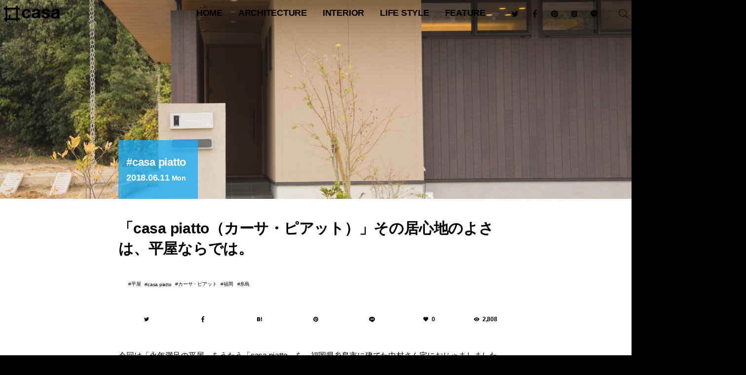

--- FILE ---
content_type: text/html; charset=UTF-8
request_url: https://hash-casa.com/2018/06/11/casapiattoonestoryhouse/
body_size: 33749
content:
<!DOCTYPE html>
<html lang="ja" class="no-js" itemscope itemtype="http://schema.org/WebSite" prefix="og: http://ogp.me/ns# fb: http://ogp.me/ns/fb# website: http://ogp.me/ns/website#"><head>
<meta charset="UTF-8" />
<meta name="viewport" content="width=device-width" />
<meta name="description" content="今回は「永年満足の平屋」をうたう「casa piatto」を、福岡県糸島市に建てた中村さん宅におじゃましました。平屋の商品住宅「casa piatto（カーサ・ピアット）」「平屋に住みたいな」と漠然と..." />
<meta name="keywords" content="平屋,casa piatto,カーサ・ピアット,福岡,糸島" />
<meta name="p:domain_verify" content="a1498a55529148c38c6054aeb19663cf"/>
<meta name="twitter:card" content="summary_large_image" />
<meta name="twitter:site" content="@hash_casa" />
<meta property="fb:app_id" content="1728594657420234" />
<meta property="og:locale" content="ja_JP" />
<meta property="og:site_name" content="#casa" />
<meta property="og:type" content="article" />
<meta property="article:publisher" content="https://www.facebook.com/hash.casa/" />
<meta property="og:title" content="「casa piatto（カーサ・ピアット）」その居心地のよさは、平屋ならでは。" />
<meta property="og:description" content="今回は「永年満足の平屋」をうたう「casa piatto」を、福岡県糸島市に建てた中村さん宅におじゃましました。平屋の商品住宅「casa piatto（カーサ・ピアット）」「平屋に住みたいな」と漠然と..." />
<meta property="og:url" content="https://hash-casa.com/2018/06/11/casapiattoonestoryhouse/" />
<meta property="og:image" content="https://hash-casa.com/wp-content/uploads/2017/04/015.jpg" />
<meta property="og:image:width" content="1920" />
<meta property="og:image:height" content="1280" />
<link rel="pingback" href="https://hash-casa.com/xmlrpc.php"><link rel="shortcut icon" type="image/svg+xml" sizes="any" href="/favicon.svg" />
<link rel="apple-touch-icon" href="/icon.png">
<link rel="icon" href="https://hash-casa.com/wp-content/uploads/2016/04/cropped-icon-32x32.png" sizes="32x32" />
<link rel="icon" href="https://hash-casa.com/wp-content/uploads/2016/04/cropped-icon-192x192.png" sizes="192x192" />
<link rel="apple-touch-icon" href="https://hash-casa.com/wp-content/uploads/2016/04/cropped-icon-180x180.png" />
<meta name="msapplication-TileImage" content="https://hash-casa.com/wp-content/uploads/2016/04/cropped-icon-270x270.png" />
<!--[if lt IE 9]>
<script src="https://hash-casa.com/wp-content/themes/hash-casa-2020/js/html5.js"></script>
<![endif]-->
		<meta http-equiv='x-dns-prefetch-control' content='on'>
		<link rel='dns-prefetch' href='//cdn.shopify.com' />
		<link rel='dns-prefetch' href='//sdks.shopifycdn.com' />

<meta name='robots' content='index, follow, max-image-preview:large, max-snippet:-1, max-video-preview:-1' />
	<style>img:is([sizes="auto" i], [sizes^="auto," i]) { contain-intrinsic-size: 3000px 1500px }</style>
	<!-- Jetpack Site Verification Tags -->
<meta name="google-site-verification" content="5A9AHPuaWNTD57tta-nKbAbSKYIKq6nPWlr1EJkMETM" />

	<!-- This site is optimized with the Yoast SEO plugin v26.7 - https://yoast.com/wordpress/plugins/seo/ -->
	<title>「casa piatto（カーサ・ピアット）」その居心地のよさは、平屋ならでは。 - #casa</title>
	<link rel="canonical" href="https://hash-casa.com/2018/06/11/casapiattoonestoryhouse/" />
	<meta property="og:locale" content="ja_JP" />
	<meta property="og:type" content="article" />
	<meta property="og:title" content="「casa piatto（カーサ・ピアット）」その居心地のよさは、平屋ならでは。 - #casa" />
	<meta property="og:description" content="今回は「永年満足の平屋」をうたう「casa piatto」を、福岡県糸島市に建てた中村さん宅におじゃましました。 平屋の商品住宅「casa piatto（カーサ・ピアット）」 「平屋に住みたいな」と漠然と思っていた中村さ [&hellip;]" />
	<meta property="og:url" content="https://hash-casa.com/2018/06/11/casapiattoonestoryhouse/" />
	<meta property="og:site_name" content="#casa" />
	<meta property="article:author" content="https://www.facebook.com/hash.casa/" />
	<meta property="article:published_time" content="2018-06-11T01:00:29+00:00" />
	<meta property="og:image" content="https://hash-casa.com/wp-content/uploads/2017/04/015.jpg" />
	<meta property="og:image:width" content="1920" />
	<meta property="og:image:height" content="1280" />
	<meta property="og:image:type" content="image/jpeg" />
	<meta name="author" content="#casa 編集部" />
	<meta name="twitter:card" content="summary_large_image" />
	<meta name="twitter:creator" content="@hash_casa" />
	<meta name="twitter:label1" content="執筆者" />
	<meta name="twitter:data1" content="#casa 編集部" />
	<script data-jetpack-boost="ignore" type="application/ld+json" class="yoast-schema-graph">{"@context":"https://schema.org","@graph":[{"@type":"Article","@id":"https://hash-casa.com/2018/06/11/casapiattoonestoryhouse/#article","isPartOf":{"@id":"https://hash-casa.com/2018/06/11/casapiattoonestoryhouse/"},"author":{"name":"#casa 編集部","@id":"https://hash-casa.com/#/schema/person/e0a4e4a65af4325e1650a19432e303d7"},"headline":"「casa piatto（カーサ・ピアット）」その居心地のよさは、平屋ならでは。","datePublished":"2018-06-11T01:00:29+00:00","mainEntityOfPage":{"@id":"https://hash-casa.com/2018/06/11/casapiattoonestoryhouse/"},"wordCount":16,"image":{"@id":"https://hash-casa.com/2018/06/11/casapiattoonestoryhouse/#primaryimage"},"thumbnailUrl":"https://hash-casa.com/wp-content/uploads/2017/04/015.jpg","keywords":["平屋","casa piatto","カーサ・ピアット","福岡","糸島"],"articleSection":["casa piatto"],"inLanguage":"ja"},{"@type":"WebPage","@id":"https://hash-casa.com/2018/06/11/casapiattoonestoryhouse/","url":"https://hash-casa.com/2018/06/11/casapiattoonestoryhouse/","name":"「casa piatto（カーサ・ピアット）」その居心地のよさは、平屋ならでは。 - #casa","isPartOf":{"@id":"https://hash-casa.com/#website"},"primaryImageOfPage":{"@id":"https://hash-casa.com/2018/06/11/casapiattoonestoryhouse/#primaryimage"},"image":{"@id":"https://hash-casa.com/2018/06/11/casapiattoonestoryhouse/#primaryimage"},"thumbnailUrl":"https://hash-casa.com/wp-content/uploads/2017/04/015.jpg","datePublished":"2018-06-11T01:00:29+00:00","author":{"@id":"https://hash-casa.com/#/schema/person/e0a4e4a65af4325e1650a19432e303d7"},"breadcrumb":{"@id":"https://hash-casa.com/2018/06/11/casapiattoonestoryhouse/#breadcrumb"},"inLanguage":"ja","potentialAction":[{"@type":"ReadAction","target":["https://hash-casa.com/2018/06/11/casapiattoonestoryhouse/"]}]},{"@type":"ImageObject","inLanguage":"ja","@id":"https://hash-casa.com/2018/06/11/casapiattoonestoryhouse/#primaryimage","url":"https://hash-casa.com/wp-content/uploads/2017/04/015.jpg","contentUrl":"https://hash-casa.com/wp-content/uploads/2017/04/015.jpg","width":1920,"height":1280},{"@type":"BreadcrumbList","@id":"https://hash-casa.com/2018/06/11/casapiattoonestoryhouse/#breadcrumb","itemListElement":[{"@type":"ListItem","position":1,"name":"ホーム","item":"https://hash-casa.com/"},{"@type":"ListItem","position":2,"name":"「casa piatto（カーサ・ピアット）」その居心地のよさは、平屋ならでは。"}]},{"@type":"WebSite","@id":"https://hash-casa.com/#website","url":"https://hash-casa.com/","name":"#casa","description":"ハッシュカーサ | 暮らしとデザイン","potentialAction":[{"@type":"SearchAction","target":{"@type":"EntryPoint","urlTemplate":"https://hash-casa.com/?s={search_term_string}"},"query-input":{"@type":"PropertyValueSpecification","valueRequired":true,"valueName":"search_term_string"}}],"inLanguage":"ja"},{"@type":"Person","@id":"https://hash-casa.com/#/schema/person/e0a4e4a65af4325e1650a19432e303d7","name":"#casa 編集部","image":{"@type":"ImageObject","inLanguage":"ja","@id":"https://hash-casa.com/#/schema/person/image/","url":"https://hash-casa.com/wp-content/uploads/2017/07/13092180_1777407782487523_7898389916857867056_n-96x96.jpg","contentUrl":"https://hash-casa.com/wp-content/uploads/2017/07/13092180_1777407782487523_7898389916857867056_n-96x96.jpg","caption":"#casa 編集部"},"description":"住まうこと、個性的で豊かな暮らし方の紹介、建築家や著名人へのインタビューなど毎日更新中！ 「暮らしとデザイン」をテーマにしたWEBマガジン「#casa」（ハッシュ・カーサ）。","sameAs":["http://hash-casa.com/","https://www.facebook.com/hash.casa/","hash_casa","https://x.com/hash_casa"],"url":"https://hash-casa.com/member/hashcasa/"}]}</script>
	<!-- / Yoast SEO plugin. -->


<link rel='dns-prefetch' href='//stats.wp.com' />
<link rel='dns-prefetch' href='//v0.wordpress.com' />

<link rel="alternate" type="application/rss+xml" title="#casa &raquo; 「casa piatto（カーサ・ピアット）」その居心地のよさは、平屋ならでは。 のコメントのフィード" href="https://hash-casa.com/2018/06/11/casapiattoonestoryhouse/feed/" />
<link rel='stylesheet' id='all-css-880f7fd6a6945e3874d446300b9b0b49' href='https://hash-casa.com/wp-content/boost-cache/static/f6c4b38992.min.css' type='text/css' media='all' />
<style id='classic-theme-styles-inline-css'>
/*! This file is auto-generated */
.wp-block-button__link{color:#fff;background-color:#32373c;border-radius:9999px;box-shadow:none;text-decoration:none;padding:calc(.667em + 2px) calc(1.333em + 2px);font-size:1.125em}.wp-block-file__button{background:#32373c;color:#fff;text-decoration:none}
</style>
<style id='jetpack-sharing-buttons-style-inline-css'>
.jetpack-sharing-buttons__services-list{display:flex;flex-direction:row;flex-wrap:wrap;gap:0;list-style-type:none;margin:5px;padding:0}.jetpack-sharing-buttons__services-list.has-small-icon-size{font-size:12px}.jetpack-sharing-buttons__services-list.has-normal-icon-size{font-size:16px}.jetpack-sharing-buttons__services-list.has-large-icon-size{font-size:24px}.jetpack-sharing-buttons__services-list.has-huge-icon-size{font-size:36px}@media print{.jetpack-sharing-buttons__services-list{display:none!important}}.editor-styles-wrapper .wp-block-jetpack-sharing-buttons{gap:0;padding-inline-start:0}ul.jetpack-sharing-buttons__services-list.has-background{padding:1.25em 2.375em}
</style>
<style id='global-styles-inline-css'>
:root{--wp--preset--aspect-ratio--square: 1;--wp--preset--aspect-ratio--4-3: 4/3;--wp--preset--aspect-ratio--3-4: 3/4;--wp--preset--aspect-ratio--3-2: 3/2;--wp--preset--aspect-ratio--2-3: 2/3;--wp--preset--aspect-ratio--16-9: 16/9;--wp--preset--aspect-ratio--9-16: 9/16;--wp--preset--color--black: #000000;--wp--preset--color--cyan-bluish-gray: #abb8c3;--wp--preset--color--white: #ffffff;--wp--preset--color--pale-pink: #f78da7;--wp--preset--color--vivid-red: #cf2e2e;--wp--preset--color--luminous-vivid-orange: #ff6900;--wp--preset--color--luminous-vivid-amber: #fcb900;--wp--preset--color--light-green-cyan: #7bdcb5;--wp--preset--color--vivid-green-cyan: #00d084;--wp--preset--color--pale-cyan-blue: #8ed1fc;--wp--preset--color--vivid-cyan-blue: #0693e3;--wp--preset--color--vivid-purple: #9b51e0;--wp--preset--gradient--vivid-cyan-blue-to-vivid-purple: linear-gradient(135deg,rgba(6,147,227,1) 0%,rgb(155,81,224) 100%);--wp--preset--gradient--light-green-cyan-to-vivid-green-cyan: linear-gradient(135deg,rgb(122,220,180) 0%,rgb(0,208,130) 100%);--wp--preset--gradient--luminous-vivid-amber-to-luminous-vivid-orange: linear-gradient(135deg,rgba(252,185,0,1) 0%,rgba(255,105,0,1) 100%);--wp--preset--gradient--luminous-vivid-orange-to-vivid-red: linear-gradient(135deg,rgba(255,105,0,1) 0%,rgb(207,46,46) 100%);--wp--preset--gradient--very-light-gray-to-cyan-bluish-gray: linear-gradient(135deg,rgb(238,238,238) 0%,rgb(169,184,195) 100%);--wp--preset--gradient--cool-to-warm-spectrum: linear-gradient(135deg,rgb(74,234,220) 0%,rgb(151,120,209) 20%,rgb(207,42,186) 40%,rgb(238,44,130) 60%,rgb(251,105,98) 80%,rgb(254,248,76) 100%);--wp--preset--gradient--blush-light-purple: linear-gradient(135deg,rgb(255,206,236) 0%,rgb(152,150,240) 100%);--wp--preset--gradient--blush-bordeaux: linear-gradient(135deg,rgb(254,205,165) 0%,rgb(254,45,45) 50%,rgb(107,0,62) 100%);--wp--preset--gradient--luminous-dusk: linear-gradient(135deg,rgb(255,203,112) 0%,rgb(199,81,192) 50%,rgb(65,88,208) 100%);--wp--preset--gradient--pale-ocean: linear-gradient(135deg,rgb(255,245,203) 0%,rgb(182,227,212) 50%,rgb(51,167,181) 100%);--wp--preset--gradient--electric-grass: linear-gradient(135deg,rgb(202,248,128) 0%,rgb(113,206,126) 100%);--wp--preset--gradient--midnight: linear-gradient(135deg,rgb(2,3,129) 0%,rgb(40,116,252) 100%);--wp--preset--font-size--small: 13px;--wp--preset--font-size--medium: 20px;--wp--preset--font-size--large: 36px;--wp--preset--font-size--x-large: 42px;--wp--preset--spacing--20: 0.44rem;--wp--preset--spacing--30: 0.67rem;--wp--preset--spacing--40: 1rem;--wp--preset--spacing--50: 1.5rem;--wp--preset--spacing--60: 2.25rem;--wp--preset--spacing--70: 3.38rem;--wp--preset--spacing--80: 5.06rem;--wp--preset--shadow--natural: 6px 6px 9px rgba(0, 0, 0, 0.2);--wp--preset--shadow--deep: 12px 12px 50px rgba(0, 0, 0, 0.4);--wp--preset--shadow--sharp: 6px 6px 0px rgba(0, 0, 0, 0.2);--wp--preset--shadow--outlined: 6px 6px 0px -3px rgba(255, 255, 255, 1), 6px 6px rgba(0, 0, 0, 1);--wp--preset--shadow--crisp: 6px 6px 0px rgba(0, 0, 0, 1);}:where(.is-layout-flex){gap: 0.5em;}:where(.is-layout-grid){gap: 0.5em;}body .is-layout-flex{display: flex;}.is-layout-flex{flex-wrap: wrap;align-items: center;}.is-layout-flex > :is(*, div){margin: 0;}body .is-layout-grid{display: grid;}.is-layout-grid > :is(*, div){margin: 0;}:where(.wp-block-columns.is-layout-flex){gap: 2em;}:where(.wp-block-columns.is-layout-grid){gap: 2em;}:where(.wp-block-post-template.is-layout-flex){gap: 1.25em;}:where(.wp-block-post-template.is-layout-grid){gap: 1.25em;}.has-black-color{color: var(--wp--preset--color--black) !important;}.has-cyan-bluish-gray-color{color: var(--wp--preset--color--cyan-bluish-gray) !important;}.has-white-color{color: var(--wp--preset--color--white) !important;}.has-pale-pink-color{color: var(--wp--preset--color--pale-pink) !important;}.has-vivid-red-color{color: var(--wp--preset--color--vivid-red) !important;}.has-luminous-vivid-orange-color{color: var(--wp--preset--color--luminous-vivid-orange) !important;}.has-luminous-vivid-amber-color{color: var(--wp--preset--color--luminous-vivid-amber) !important;}.has-light-green-cyan-color{color: var(--wp--preset--color--light-green-cyan) !important;}.has-vivid-green-cyan-color{color: var(--wp--preset--color--vivid-green-cyan) !important;}.has-pale-cyan-blue-color{color: var(--wp--preset--color--pale-cyan-blue) !important;}.has-vivid-cyan-blue-color{color: var(--wp--preset--color--vivid-cyan-blue) !important;}.has-vivid-purple-color{color: var(--wp--preset--color--vivid-purple) !important;}.has-black-background-color{background-color: var(--wp--preset--color--black) !important;}.has-cyan-bluish-gray-background-color{background-color: var(--wp--preset--color--cyan-bluish-gray) !important;}.has-white-background-color{background-color: var(--wp--preset--color--white) !important;}.has-pale-pink-background-color{background-color: var(--wp--preset--color--pale-pink) !important;}.has-vivid-red-background-color{background-color: var(--wp--preset--color--vivid-red) !important;}.has-luminous-vivid-orange-background-color{background-color: var(--wp--preset--color--luminous-vivid-orange) !important;}.has-luminous-vivid-amber-background-color{background-color: var(--wp--preset--color--luminous-vivid-amber) !important;}.has-light-green-cyan-background-color{background-color: var(--wp--preset--color--light-green-cyan) !important;}.has-vivid-green-cyan-background-color{background-color: var(--wp--preset--color--vivid-green-cyan) !important;}.has-pale-cyan-blue-background-color{background-color: var(--wp--preset--color--pale-cyan-blue) !important;}.has-vivid-cyan-blue-background-color{background-color: var(--wp--preset--color--vivid-cyan-blue) !important;}.has-vivid-purple-background-color{background-color: var(--wp--preset--color--vivid-purple) !important;}.has-black-border-color{border-color: var(--wp--preset--color--black) !important;}.has-cyan-bluish-gray-border-color{border-color: var(--wp--preset--color--cyan-bluish-gray) !important;}.has-white-border-color{border-color: var(--wp--preset--color--white) !important;}.has-pale-pink-border-color{border-color: var(--wp--preset--color--pale-pink) !important;}.has-vivid-red-border-color{border-color: var(--wp--preset--color--vivid-red) !important;}.has-luminous-vivid-orange-border-color{border-color: var(--wp--preset--color--luminous-vivid-orange) !important;}.has-luminous-vivid-amber-border-color{border-color: var(--wp--preset--color--luminous-vivid-amber) !important;}.has-light-green-cyan-border-color{border-color: var(--wp--preset--color--light-green-cyan) !important;}.has-vivid-green-cyan-border-color{border-color: var(--wp--preset--color--vivid-green-cyan) !important;}.has-pale-cyan-blue-border-color{border-color: var(--wp--preset--color--pale-cyan-blue) !important;}.has-vivid-cyan-blue-border-color{border-color: var(--wp--preset--color--vivid-cyan-blue) !important;}.has-vivid-purple-border-color{border-color: var(--wp--preset--color--vivid-purple) !important;}.has-vivid-cyan-blue-to-vivid-purple-gradient-background{background: var(--wp--preset--gradient--vivid-cyan-blue-to-vivid-purple) !important;}.has-light-green-cyan-to-vivid-green-cyan-gradient-background{background: var(--wp--preset--gradient--light-green-cyan-to-vivid-green-cyan) !important;}.has-luminous-vivid-amber-to-luminous-vivid-orange-gradient-background{background: var(--wp--preset--gradient--luminous-vivid-amber-to-luminous-vivid-orange) !important;}.has-luminous-vivid-orange-to-vivid-red-gradient-background{background: var(--wp--preset--gradient--luminous-vivid-orange-to-vivid-red) !important;}.has-very-light-gray-to-cyan-bluish-gray-gradient-background{background: var(--wp--preset--gradient--very-light-gray-to-cyan-bluish-gray) !important;}.has-cool-to-warm-spectrum-gradient-background{background: var(--wp--preset--gradient--cool-to-warm-spectrum) !important;}.has-blush-light-purple-gradient-background{background: var(--wp--preset--gradient--blush-light-purple) !important;}.has-blush-bordeaux-gradient-background{background: var(--wp--preset--gradient--blush-bordeaux) !important;}.has-luminous-dusk-gradient-background{background: var(--wp--preset--gradient--luminous-dusk) !important;}.has-pale-ocean-gradient-background{background: var(--wp--preset--gradient--pale-ocean) !important;}.has-electric-grass-gradient-background{background: var(--wp--preset--gradient--electric-grass) !important;}.has-midnight-gradient-background{background: var(--wp--preset--gradient--midnight) !important;}.has-small-font-size{font-size: var(--wp--preset--font-size--small) !important;}.has-medium-font-size{font-size: var(--wp--preset--font-size--medium) !important;}.has-large-font-size{font-size: var(--wp--preset--font-size--large) !important;}.has-x-large-font-size{font-size: var(--wp--preset--font-size--x-large) !important;}
:where(.wp-block-post-template.is-layout-flex){gap: 1.25em;}:where(.wp-block-post-template.is-layout-grid){gap: 1.25em;}
:where(.wp-block-columns.is-layout-flex){gap: 2em;}:where(.wp-block-columns.is-layout-grid){gap: 2em;}
:root :where(.wp-block-pullquote){font-size: 1.5em;line-height: 1.6;}
</style>
                
        	<style>img#wpstats{display:none}</style>
		            <style id="wpp-loading-animation-styles">@-webkit-keyframes bgslide{from{background-position-x:0}to{background-position-x:-200%}}@keyframes bgslide{from{background-position-x:0}to{background-position-x:-200%}}.wpp-widget-block-placeholder,.wpp-shortcode-placeholder{margin:0 auto;width:60px;height:3px;background:#dd3737;background:linear-gradient(90deg,#dd3737 0%,#571313 10%,#dd3737 100%);background-size:200% auto;border-radius:3px;-webkit-animation:bgslide 1s infinite linear;animation:bgslide 1s infinite linear}</style>
            <style type="text/css">
  #wpadminbar {
    top: auto !important;
    bottom: 0;
  }
  html.no-js {
	  margin-top:0 !important;
	  /*margin-bottom:32px !important;*/
  }
  </style><link rel="icon" href="https://hash-casa.com/wp-content/uploads/2016/04/cropped-icon-32x32.png" sizes="32x32" />
<link rel="icon" href="https://hash-casa.com/wp-content/uploads/2016/04/cropped-icon-192x192.png" sizes="192x192" />
<link rel="apple-touch-icon" href="https://hash-casa.com/wp-content/uploads/2016/04/cropped-icon-180x180.png" />
<meta name="msapplication-TileImage" content="https://hash-casa.com/wp-content/uploads/2016/04/cropped-icon-270x270.png" />
<link rel="alternate" type="application/rss+xml" title="#casa フィード" href="https://hash-casa.com/feed/" />
<link rel="stylesheet" href="https://hash-casa.com/wp-content/themes/hash-casa-2020/css/slick.css" type="text/css" media="all" />
<link rel="stylesheet" href="https://hash-casa.com/wp-content/themes/hash-casa-2020/css/photoswipe.css" type="text/css" media="all" />
<link rel="stylesheet" href="https://hash-casa.com/wp-content/themes/hash-casa-2020/css/default-skin.css" type="text/css" media="all" />
<link rel="stylesheet" href="https://hash-casa.com/wp-content/themes/hash-casa-2020/css/nprogress.css" type="text/css" media="all" />
<link rel="stylesheet" href="https://ajax.googleapis.com/ajax/libs/jqueryui/1.12.1/themes/base/jquery-ui.css" />











<!-- Google tag (gtag.js) -->

<!-- Google Tag Manager -->

<!-- End Google Tag Manager -->
</head>
<body class="wp-singular post-template-default single single-post single-format-standard piatto">
<header id="header" class="header wrap" role="banner">
<p id="site_title" class="title"><a id="top" name="top" rel="home" href="https://hash-casa.com/">
<img src="https://hash-casa.com/wp-content/uploads/2020/06/logo.svg" alt="#casa" id="logo" class="logo" /></a></p>
<button type="button" class="nav toggle hamburger">
	<span class="supply">
		<span class="line"></span>
	</span>
</button>
<button type="button" class="nav toggle loupe">
	<img src="https://hash-casa.com/wp-content/themes/hash-casa-2020/images/search.svg" class="supply open" />
	<img src="https://hash-casa.com/wp-content/themes/hash-casa-2020/images/reset.svg" class="supply close" />
</button>
</header><!--/#header-->
<nav id="navigation" class="navigation" role="navigation">
<ul id="global_navi" class="nav"><li id="menu-item-11" class="home menu-item menu-item-type-custom menu-item-object-custom menu-item-home menu-item-11"><a href="https://hash-casa.com/" title="トップページ">HOME</a></li>
<li id="menu-item-122563" class="menu-item menu-item-type-taxonomy menu-item-object-category menu-item-has-children menu-item-122563"><a href="https://hash-casa.com/architecture/">architecture</a>
<ul class="sub-menu">
	<li id="menu-item-25147" class="menu-item menu-item-type-taxonomy menu-item-object-category menu-item-25147"><a href="https://hash-casa.com/architecture/worldarchitecture/" class="menu-image-title-after menu-image-not-hovered"><img width="1024" height="683" src="https://hash-casa.com/wp-content/uploads/2020/02/WRNT1473-1024x683.jpg" class="menu-image menu-image-title-after" alt="" decoding="async" fetchpriority="high" /><span class="menu-image-title-after menu-image-title">世界の建築</span></a></li>
	<li id="menu-item-25148" class="menu-item menu-item-type-taxonomy menu-item-object-category menu-item-25148"><a href="https://hash-casa.com/architecture/japanarchitecture/" class="menu-image-title-after menu-image-not-hovered"><img width="1024" height="683" src="https://hash-casa.com/wp-content/uploads/2020/07/MG_7753-1024x683.jpg" class="menu-image menu-image-title-after" alt="" decoding="async" /><span class="menu-image-title-after menu-image-title">日本の建築</span></a></li>
	<li id="menu-item-25149" class="menu-item menu-item-type-taxonomy menu-item-object-category menu-item-25149"><a href="https://hash-casa.com/architecture/masterpiecehouse/" class="menu-image-title-after menu-image-not-hovered"><img width="1024" height="683" src="https://hash-casa.com/wp-content/uploads/2019/06/JRUO3811-1024x683.jpg" class="menu-image menu-image-title-after" alt="ファンズワース邸" decoding="async" /><span class="menu-image-title-after menu-image-title">名作住宅</span></a></li>
	<li id="menu-item-25150" class="menu-item menu-item-type-taxonomy menu-item-object-category menu-item-25150"><a href="https://hash-casa.com/architecture/bauhaus/" class="menu-image-title-after menu-image-not-hovered"><img width="1024" height="683" src="https://hash-casa.com/wp-content/uploads/2020/01/LMST1935-1024x683.jpg" class="menu-image menu-image-title-after" alt="" decoding="async" /><span class="menu-image-title-after menu-image-title">バウハウス</span></a></li>
</ul>
</li>
<li id="menu-item-25151" class="menu-item menu-item-type-taxonomy menu-item-object-category menu-item-has-children menu-item-25151"><a href="https://hash-casa.com/interior/">interior</a>
<ul class="sub-menu">
	<li id="menu-item-25153" class="menu-item menu-item-type-taxonomy menu-item-object-category menu-item-25153"><a href="https://hash-casa.com/interior/nordic/" class="menu-image-title-after menu-image-not-hovered"><img width="1024" height="684" src="https://hash-casa.com/wp-content/uploads/2020/01/628e622ab8ba984dfed9c506d3fc6611-1024x684.jpg" class="menu-image menu-image-title-after" alt="" decoding="async" /><span class="menu-image-title-after menu-image-title">北欧デザイン</span></a></li>
	<li id="menu-item-25152" class="menu-item menu-item-type-taxonomy menu-item-object-category menu-item-25152"><a href="https://hash-casa.com/interior/designhotel/" class="menu-image-title-after menu-image-not-hovered"><img width="1024" height="683" src="https://hash-casa.com/wp-content/uploads/2017/11/MG_3667-1024x683.jpg" class="menu-image menu-image-title-after" alt="" decoding="async" /><span class="menu-image-title-after menu-image-title">デザインホテル</span></a></li>
	<li id="menu-item-25155" class="menu-item menu-item-type-taxonomy menu-item-object-category menu-item-25155"><a href="https://hash-casa.com/furniture/chair/" class="menu-image-title-after menu-image-not-hovered"><img width="800" height="533" src="https://hash-casa.com/wp-content/uploads/2017/07/BKF_16065_1.jpg" class="menu-image menu-image-title-after" alt="" decoding="async" /><span class="menu-image-title-after menu-image-title">椅子</span></a></li>
	<li id="menu-item-25154" class="menu-item menu-item-type-taxonomy menu-item-object-category menu-item-25154"><a href="https://hash-casa.com/furniture/lighting/" class="menu-image-title-after menu-image-not-hovered"><img width="1024" height="683" src="https://hash-casa.com/wp-content/uploads/2017/07/theworkshoplamp-1024x683.jpg" class="menu-image menu-image-title-after" alt="" decoding="async" /><span class="menu-image-title-after menu-image-title">照明</span></a></li>
</ul>
</li>
<li id="menu-item-25156" class="menu-item menu-item-type-taxonomy menu-item-object-category menu-item-has-children menu-item-25156"><a href="https://hash-casa.com/lifestyle/">Life Style</a>
<ul class="sub-menu">
	<li id="menu-item-25157" class="menu-item menu-item-type-taxonomy menu-item-object-category menu-item-25157"><a href="https://hash-casa.com/lifestyle/diy/" class="menu-image-title-after menu-image-not-hovered"><img width="1000" height="667" src="https://hash-casa.com/wp-content/uploads/2018/09/44c23b6b15d70994d766716b66bcaf1c.jpeg" class="menu-image menu-image-title-after" alt="" decoding="async" /><span class="menu-image-title-after menu-image-title">DIY</span></a></li>
	<li id="menu-item-25158" class="menu-item menu-item-type-taxonomy menu-item-object-category menu-item-25158"><a href="https://hash-casa.com/lifestyle/glamping/" class="menu-image-title-after menu-image-not-hovered"><img width="1024" height="616" src="https://hash-casa.com/wp-content/uploads/2018/09/oroa-1024x616.png" class="menu-image menu-image-title-after" alt="" decoding="async" /><span class="menu-image-title-after menu-image-title">グランピング</span></a></li>
	<li id="menu-item-25159" class="menu-item menu-item-type-taxonomy menu-item-object-category menu-item-25159"><a href="https://hash-casa.com/lifestyle/resort/" class="menu-image-title-after menu-image-not-hovered"><img width="1024" height="768" src="https://hash-casa.com/wp-content/uploads/2017/08/FullSizeRender-22-1-1024x768.jpg" class="menu-image menu-image-title-after" alt="" decoding="async" /><span class="menu-image-title-after menu-image-title">リゾートライフ</span></a></li>
	<li id="menu-item-25160" class="menu-item menu-item-type-taxonomy menu-item-object-category menu-item-25160"><a href="https://hash-casa.com/lifestyle/minimallife/" class="menu-image-title-after menu-image-not-hovered"><img width="36" height="24" src="https://hash-casa.com/wp-content/uploads/2018/10/exterior.jpg" class="menu-image menu-image-title-after" alt="" decoding="async" /><span class="menu-image-title-after menu-image-title">ミニマルライフ</span></a></li>
</ul>
</li>
<li id="menu-item-25165" class="menu-item menu-item-type-taxonomy menu-item-object-category menu-item-has-children menu-item-25165"><a href="https://hash-casa.com/feature/">feature</a>
<ul class="sub-menu">
	<li id="menu-item-25167" class="menu-item menu-item-type-taxonomy menu-item-object-category menu-item-25167"><a href="https://hash-casa.com/feature/radio/" class="menu-image-title-after menu-image-not-hovered"><img width="1024" height="683" src="https://hash-casa.com/wp-content/uploads/2019/07/ritsukotateyama-1024x683.jpg" class="menu-image menu-image-title-after" alt="" decoding="async" /><span class="menu-image-title-after menu-image-title">RADIO</span></a></li>
	<li id="menu-item-25163" class="menu-item menu-item-type-taxonomy menu-item-object-category menu-item-25163"><a href="https://hash-casa.com/lifeisart/" class="menu-image-title-after menu-image-not-hovered"><img width="1024" height="1024" src="https://hash-casa.com/wp-content/uploads/2019/02/IMG_2879-1024x1024.jpg" class="menu-image menu-image-title-after" alt="" decoding="async" /><span class="menu-image-title-after menu-image-title">LIFE IS ART</span></a></li>
	<li id="menu-item-25166" class="menu-item menu-item-type-taxonomy menu-item-object-category menu-item-25166"><a href="https://hash-casa.com/feature/yadokari/" class="menu-image-title-after menu-image-not-hovered"><img width="1024" height="683" src="https://hash-casa.com/wp-content/uploads/2018/09/large-1024x683.jpg" class="menu-image menu-image-title-after" alt="" decoding="async" /><span class="menu-image-title-after menu-image-title">YADOKARI</span></a></li>
	<li id="menu-item-25164" class="menu-item menu-item-type-taxonomy menu-item-object-category menu-item-25164"><a href="https://hash-casa.com/event/milanodesignweek/" class="menu-image-title-after menu-image-not-hovered"><img width="1024" height="768" src="https://hash-casa.com/wp-content/uploads/2018/05/IMG_E9687-1024x768.jpg" class="menu-image menu-image-title-after" alt="" decoding="async" /><span class="menu-image-title-after menu-image-title">Milano Design Week</span></a></li>
</ul>
</li>
</ul><div id="searchform" class="searchform">
	<form role="search" method="get" id="search" class="search" action="https://hash-casa.com/">
		<label class="screen-reader-text" for="s"></label>
		<input type="submit" id="searchsubmit" class="submit" value="検索" />
		<input type="search" value="" name="s" id="s" placeholder="記事を検索" autocomplete="off" />
		<input type="reset" class="reset" value="&times;" />
	</form>
</div>
<ul class="sns_links">
<li class="sns_link"><a class="link_twitter btn_twitter" href="https://twitter.com/hash_casa"><img src="https://hash-casa.com/wp-content/themes/hash-casa-2020/images/twitter.svg" /></a></li><li class="sns_link"><a class="link_facebook btn_facebook" href="https://www.facebook.com/hash.casa/"><img src="https://hash-casa.com/wp-content/themes/hash-casa-2020/images/facebook.svg" /></a></li><li class="sns_link"><a class="link_pinterest btn_pinterest" href="https://www.pinterest.jp/hashcasa/"><img src="https://hash-casa.com/wp-content/themes/hash-casa-2020/images/pinterest.svg" /></a></li><li class="sns_link"><a class="link_instagram btn_instagram" href="https://www.instagram.com/hash_casa/"><img src="https://hash-casa.com/wp-content/themes/hash-casa-2020/images/instagram.svg" /></a></li><li class="sns_link"><a class="link_line btn_line" href="https://liff.line.me/1645278921-kWRPP32q/?accountId=hashcasa"><img src="https://hash-casa.com/wp-content/themes/hash-casa-2020/images/line.svg" /></a></li></ul>
</nav><!--/#navigation--><div id="container" class="container inner">

<nav id="breadcrumb" class="breadcrumb wrap" itemscope itemtype="http://schema.org/BreadcrumbList"><ul class="topicpath inner" itemscope itemtype="https://schema.org/BreadcrumbList"><li itemprop="itemListElement" itemprop="itemListElement" itemscope itemtype="https://schema.org/ListItem" class="home"><a itemprop="item" href="https://hash-casa.com"><span class="home_title" itemprop="name">ホーム</span></a><meta itemprop="id" content="https://hash-casa.com" /><meta itemprop="position" content="1" /></li><li itemprop="itemListElement" itemscope itemtype="http://schema.org/ListItem"><span class="allow">&gt;&#160;</span><a itemprop="item" class="category_title page_title" href="https://hash-casa.com/piatto/">casa piatto</a><meta property="position" content="2" /></li><li itemprop="itemListElement" itemscope itemtype="http://schema.org/ListItem"><span class="allow">&gt;&#160;</span><a itemprop="item" href="https://hash-casa.com/2018/06/11/casapiattoonestoryhouse/" class="current"><span class="page_title" itemprop="name">「casa piatto（カーサ・ピアット）」その居心地のよさは、平屋ならでは。</span><meta itemprop="position" content="3" /></a></li></ul></nav>
<main id="main" class="main" role="main">
<article id="post-7091" class="article post post-7091 type-post status-publish format-standard has-post-thumbnail hentry category-piatto tag-onestoryhouse tag-casa-piatto tag-973 tag-fukuoka tag-3299 piatto">
    	<header class="header">
		<figure class="image">
		<img src="https://hash-casa.com/wp-content/uploads/2017/04/015.jpg" class="lazyload" />			<figcaption class="caption">
				<ul class="meta">
					<li class="category">
						<ul class="categories"><li class="category_piatto"><a href="https://hash-casa.com/piatto/"/>casa piatto</a></li></ul>
					</li>
					<li class="datetime"><time datetime="2018-06-11" class="date">2018.06.11<span class="day">Mon</span></time></li>
                	<!--<li class="author">
						<a href="https://hash-casa.com/member/hashcasa/" class="authorlink"><img alt='アバター画像' src='https://hash-casa.com/wp-content/uploads/2017/07/13092180_1777407782487523_7898389916857867056_n-80x80.jpg' srcset='https://hash-casa.com/wp-content/uploads/2017/07/13092180_1777407782487523_7898389916857867056_n-160x160.jpg 2x' class='avatar avatar-80 photo' height='80' width='80' loading='lazy' decoding='async'/><span class="name">#casa 編集部</span></a>
                	</li>-->
				</ul>
			</figcaption>
		</figure>
		<h1 class="headline"><a href="https://hash-casa.com/2018/06/11/casapiattoonestoryhouse/" class="title">「casa piatto（カーサ・ピアット）」その居心地のよさは、平屋ならでは。</a></h1>
	</header>
	<aside class="tags">
    	<ul class="tag_list"><li class="tag"><a href="https://hash-casa.com/hashtag/onestoryhouse/" rel="tag">平屋</a></li><li class="tag"><a href="https://hash-casa.com/hashtag/casa-piatto/" rel="tag">casa piatto</a></li><li class="tag"><a href="https://hash-casa.com/hashtag/%e3%82%ab%e3%83%bc%e3%82%b5%e3%83%bb%e3%83%94%e3%82%a2%e3%83%83%e3%83%88/" rel="tag">カーサ・ピアット</a></li><li class="tag"><a href="https://hash-casa.com/hashtag/fukuoka/" rel="tag">福岡</a></li><li class="tag"><a href="https://hash-casa.com/hashtag/%e7%b3%b8%e5%b3%b6/" rel="tag">糸島</a></li></ul>    </aside>
    <aside class="snsshare">
    	<ul  class="btns share_btns">
  			<li class="sns_btn"><a class="btn_twitter" href="https://twitter.com/share?url=https://hash-casa.com/2018/06/11/casapiattoonestoryhouse/&text=「casa piatto（カーサ・ピアット）」その居心地のよさは、平屋ならでは。&hashtags=平屋,casapiatto,カーサピアット,福岡,糸島" onclick="javascript:window.open(this.href, '', 'menubar=no,toolbar=no,resizable=yes,scrollbars=yes,height=300,width=600');return false;">
    			<img src="https://hash-casa.com/wp-content/themes/hash-casa-2020/images/twitter.svg" />  			</a></li>
            <li class="sns_btn"><a href="https://www.facebook.com/share.php?u=https://hash-casa.com/2018/06/11/casapiattoonestoryhouse/&t=「casa piatto（カーサ・ピアット）」その居心地のよさは、平屋ならでは。" onclick="javascript:window.open(this.href, '', 'menubar=no,toolbar=no,resizable=yes,scrollbars=yes,height=300,width=600');return false;" class="btn_facebook">
    			<img src="https://hash-casa.com/wp-content/themes/hash-casa-2020/images/facebook.svg" />  			</a></li>
            <li class="sns_btn"><a class="btn_hatena"  href="http://b.hatena.ne.jp/add?mode=confirm&url=https://hash-casa.com/2018/06/11/casapiattoonestoryhouse/&title=「casa piatto（カーサ・ピアット）」その居心地のよさは、平屋ならでは。" onclick="javascript:window.open(this.href, '', 'menubar=no,toolbar=no,resizable=yes,scrollbars=yes,height=400,width=800');return false;">
    			<img src="https://hash-casa.com/wp-content/themes/hash-casa-2020/images/hatena.svg" />  			</a></li>
            <li class="sns_btn"><a class="btn_pinterest" data-pin-custom="true" data-pin-do="buttonBookmark" data-pin-round="true" href="https://www.pinterest.com/pin/create/button/">
    			<img src="https://hash-casa.com/wp-content/themes/hash-casa-2020/images/pinterest.svg" />  			</a></li>
            <li class="sns_btn"><a class="btn_line" href="https://lineit.line.me/share/ui?url=https://hash-casa.com/2018/06/11/casapiattoonestoryhouse/"><img src="https://hash-casa.com/wp-content/themes/hash-casa-2020/images/line.svg" /></a></li>
            <li class="info"><img src="https://hash-casa.com/wp-content/themes/hash-casa-2020/images/like.svg" /><span class="count" data-num="0">0</span></li>
            <li class="info"><img src="https://hash-casa.com/wp-content/themes/hash-casa-2020/images/view.svg" /><span class="count" data-num="2,808">2,808</span></li>
			<!--<li class="info count">5</li>-->
		</ul>
    </aside>
	<section class="section content" data-pswp>
				<p>今回は「永年満足の平屋」をうたう「casa piatto」を、福岡県糸島市に建てた中村さん宅におじゃましました。</p>
<h2>平屋の商品住宅「casa piatto（カーサ・ピアット）」</h2>
<p><img loading="lazy" decoding="async" class="aligncenter size-full wp-image-14876" src="https://hash-casa.com/wp-content/uploads/2017/04/015.jpg" alt="" width="1920" height="1280" srcset="https://hash-casa.com/wp-content/uploads/2017/04/015.jpg 1920w, https://hash-casa.com/wp-content/uploads/2017/04/015-300x200.jpg 300w, https://hash-casa.com/wp-content/uploads/2017/04/015-768x512.jpg 768w, https://hash-casa.com/wp-content/uploads/2017/04/015-1024x683.jpg 1024w, https://hash-casa.com/wp-content/uploads/2017/04/015-624x416.jpg 624w" sizes="auto, (max-width: 1920px) 100vw, 1920px" /></p>
<p>「平屋に住みたいな」と漠然と思っていた中村さんご一家の心を、みごと射止めたのがこの「casa piatto」だった。ちなみに「casa piatto」の「piatto」とは、イタリア語で「平ら」や「お皿」を表し、そこには「地面に根付くような立ち姿」「大きな軒」「できる限り平らにデザインした屋根」といった意味合いが込められている。そうした「casa piatto」という名を持つ“平屋”での暮らしはどんなものなのだろう。</p>
<h2>平屋ならではの水平方向へと広がるのびやかな空間</h2>
<p><img loading="lazy" decoding="async" class="aligncenter size-full wp-image-14878" src="https://hash-casa.com/wp-content/uploads/2017/06/132.jpg" alt="" width="1920" height="1280" srcset="https://hash-casa.com/wp-content/uploads/2017/06/132.jpg 1920w, https://hash-casa.com/wp-content/uploads/2017/06/132-300x200.jpg 300w, https://hash-casa.com/wp-content/uploads/2017/06/132-768x512.jpg 768w, https://hash-casa.com/wp-content/uploads/2017/06/132-1024x683.jpg 1024w, https://hash-casa.com/wp-content/uploads/2017/06/132-624x416.jpg 624w" sizes="auto, (max-width: 1920px) 100vw, 1920px" /></p>
<p>「住んでみて、私が個人的に気に入ってる場所はキッチンです。朝起きて、旦那の弁当づくりからはじまって、それから子どものおやつをつくったり、お昼ごはんをつくったり、夕方になれば晩御飯をつくってと、気がつくとほぼ一日キッチンにいるような気がしますが、そこが私にとって一番なごむ場所なんです。キッチンに立っていると家全体が見わたせるので、子どもの様子をずっと見てもいられますし」</p>
<p>と、奥さまの和子さんは話してくださった。たしかにキッチンからは室内の全体が見通せて、平屋ならではの、水平方向へと広がるのびやかな空間を感じ取れるし、四方から自然光が室内へと降り注いでいる。</p>
<p><img loading="lazy" decoding="async" class="aligncenter size-full wp-image-14879" src="https://hash-casa.com/wp-content/uploads/2017/06/090.jpg" alt="" width="1920" height="1280" srcset="https://hash-casa.com/wp-content/uploads/2017/06/090.jpg 1920w, https://hash-casa.com/wp-content/uploads/2017/06/090-300x200.jpg 300w, https://hash-casa.com/wp-content/uploads/2017/06/090-768x512.jpg 768w, https://hash-casa.com/wp-content/uploads/2017/06/090-1024x683.jpg 1024w, https://hash-casa.com/wp-content/uploads/2017/06/090-624x416.jpg 624w" sizes="auto, (max-width: 1920px) 100vw, 1920px" /></p>
<p>「旦那が休みの日は、よく庭で子どもと遊んだりしていますが、そんな光景もこのキッチンから見えるんです」</p>
<h2>  “住まい”としての機能</h2>
<p><img loading="lazy" decoding="async" class="aligncenter size-full wp-image-14880" src="https://hash-casa.com/wp-content/uploads/2017/06/070.jpg" alt="" width="1920" height="1280" srcset="https://hash-casa.com/wp-content/uploads/2017/06/070.jpg 1920w, https://hash-casa.com/wp-content/uploads/2017/06/070-300x200.jpg 300w, https://hash-casa.com/wp-content/uploads/2017/06/070-768x512.jpg 768w, https://hash-casa.com/wp-content/uploads/2017/06/070-1024x683.jpg 1024w, https://hash-casa.com/wp-content/uploads/2017/06/070-624x416.jpg 624w" sizes="auto, (max-width: 1920px) 100vw, 1920px" /></p>
<p>中村さんご一家は、ご主人の博貴さん、奥さまの和子さん、そして長男の優心くんの三人家族。</p>
<p>じつは中村さんご一家、夏はクーラーなしで過ごしたそうだ。</p>
<p><img loading="lazy" decoding="async" class="aligncenter size-full wp-image-14881" src="https://hash-casa.com/wp-content/uploads/2017/06/057.jpg" alt="" width="1920" height="1280" srcset="https://hash-casa.com/wp-content/uploads/2017/06/057.jpg 1920w, https://hash-casa.com/wp-content/uploads/2017/06/057-300x200.jpg 300w, https://hash-casa.com/wp-content/uploads/2017/06/057-768x512.jpg 768w, https://hash-casa.com/wp-content/uploads/2017/06/057-1024x683.jpg 1024w, https://hash-casa.com/wp-content/uploads/2017/06/057-624x416.jpg 624w" sizes="auto, (max-width: 1920px) 100vw, 1920px" /></p>
<p>「旦那は暑がってましたけど（笑）、私と子どもはけっこう平気でした。窓を開けていると風が気持ちよく通りぬけるんですよ。冬場はさすがにエアコンを使うかなと思っていますが、夏の暑さがだいじょうぶだったので、冬の寒さにも強い家なのでは？とも思っています」</p>
<p>&nbsp;</p>
<p>「casa piatto」は美しい姿をした平屋だけれども、見た目だけではなく、きちんと“住まい”としての機能も発揮する家なのだろう。</p>
			</section>
    <aside class="snsshare">
    	<ul  class="btns share_btns">
  			<li class="sns_btn"><a class="btn_twitter" href="https://twitter.com/share?url=https://hash-casa.com/2018/06/11/casapiattoonestoryhouse/&text=「casa piatto（カーサ・ピアット）」その居心地のよさは、平屋ならでは。&hashtags=平屋,casapiatto,カーサピアット,福岡,糸島" onclick="javascript:window.open(this.href, '', 'menubar=no,toolbar=no,resizable=yes,scrollbars=yes,height=300,width=600');return false;">
    			<img src="https://hash-casa.com/wp-content/themes/hash-casa-2020/images/twitter.svg" />  			</a></li>
            <li class="sns_btn"><a href="https://www.facebook.com/share.php?u=https://hash-casa.com/2018/06/11/casapiattoonestoryhouse/&t=「casa piatto（カーサ・ピアット）」その居心地のよさは、平屋ならでは。" onclick="javascript:window.open(this.href, '', 'menubar=no,toolbar=no,resizable=yes,scrollbars=yes,height=300,width=600');return false;" class="btn_facebook">
    			<img src="https://hash-casa.com/wp-content/themes/hash-casa-2020/images/facebook.svg" />  			</a></li>
            <li class="sns_btn"><a class="btn_hatena"  href="http://b.hatena.ne.jp/add?mode=confirm&url=https://hash-casa.com/2018/06/11/casapiattoonestoryhouse/&title=「casa piatto（カーサ・ピアット）」その居心地のよさは、平屋ならでは。" onclick="javascript:window.open(this.href, '', 'menubar=no,toolbar=no,resizable=yes,scrollbars=yes,height=400,width=800');return false;">
    			<img src="https://hash-casa.com/wp-content/themes/hash-casa-2020/images/hatena.svg" />  			</a></li>
            <li class="sns_btn"><a class="btn_pinterest" data-pin-custom="true" data-pin-do="buttonBookmark" data-pin-round="true" href="https://www.pinterest.com/pin/create/button/">
    			<img src="https://hash-casa.com/wp-content/themes/hash-casa-2020/images/pinterest.svg" />  			</a></li>
            <li class="sns_btn"><a class="btn_line" href="https://lineit.line.me/share/ui?url=https://hash-casa.com/2018/06/11/casapiattoonestoryhouse/"><img src="https://hash-casa.com/wp-content/themes/hash-casa-2020/images/line.svg" /></a></li>
            <li class="info"><img src="https://hash-casa.com/wp-content/themes/hash-casa-2020/images/like.svg" /><span class="count" data-num="0">0</span></li>
            <li class="info"><img src="https://hash-casa.com/wp-content/themes/hash-casa-2020/images/view.svg" /><span class="count" data-num="2,808">2,808</span></li>
			<!--<li class="info count">5</li>-->
		</ul>
    </aside>
	<aside class="tags">
    	<ul class="tag_list"><li class="tag"><a href="https://hash-casa.com/hashtag/onestoryhouse/" rel="tag">平屋</a></li><li class="tag"><a href="https://hash-casa.com/hashtag/casa-piatto/" rel="tag">casa piatto</a></li><li class="tag"><a href="https://hash-casa.com/hashtag/%e3%82%ab%e3%83%bc%e3%82%b5%e3%83%bb%e3%83%94%e3%82%a2%e3%83%83%e3%83%88/" rel="tag">カーサ・ピアット</a></li><li class="tag"><a href="https://hash-casa.com/hashtag/fukuoka/" rel="tag">福岡</a></li><li class="tag"><a href="https://hash-casa.com/hashtag/%e7%b3%b8%e5%b3%b6/" rel="tag">糸島</a></li></ul>    </aside>
    <aside class="aside subscribe">
		<header class="header"><h3 class="headline">Subscribe &amp; Follow<span class="subtitle">#casaアカウントをフォローして最新情報をGET！</span></h3></header>
		<section class="section">
			<ul class="sns_links">
				<li class="sns_link"><a class="link_twitter btn_twitter" href="https://twitter.com/hash_casa"><img src="https://hash-casa.com/wp-content/themes/hash-casa-2020/images/twitter.svg" /></a></li>				<li class="sns_link"><a class="link_facebook btn_facebook" href="https://www.facebook.com/hash.casa/"><img src="https://hash-casa.com/wp-content/themes/hash-casa-2020/images/facebook.svg" /><span class="count">22K</span></a></li>				<li class="sns_link"><a class="link_instagram btn_instagram" href="https://www.instagram.com/hash_casa/"><img src="https://hash-casa.com/wp-content/themes/hash-casa-2020/images/instagram.svg" /><span class="count">12K</span></a></li>				<li class="sns_link"><a class="link_line btn_line" href="https://liff.line.me/1645278921-kWRPP32q/?accountId=hashcasa"><img src="https://hash-casa.com/wp-content/themes/hash-casa-2020/images/line.svg" /></a></li>				<li class="sns_link"><a class="link_feed btn_feed" href="https://hash-casa.com/feed/"><img src="https://hash-casa.com/wp-content/themes/hash-casa-2020/images/feed.svg" /></a></li>
			</ul>
		</section>
    </aside>
	    <aside class="aside author">		<header class="header"><h3 class="headline">Written by<span class="subtitle">この記事を書いた人</span></h3></header>
		<section class="section">
			<figure class="thumbnail"><a href="https://hash-casa.com/member/hashcasa/"><img alt='アバター画像' src='https://hash-casa.com/wp-content/uploads/2017/07/13092180_1777407782487523_7898389916857867056_n-200x200.jpg' srcset='https://hash-casa.com/wp-content/uploads/2017/07/13092180_1777407782487523_7898389916857867056_n-400x400.jpg 2x' class='avatar avatar-200 photo' height='200' width='200' loading='lazy' decoding='async'/></a></figure>
			<div class="text">
				<h3 class="name"><a href="https://hash-casa.com/member/hashcasa/">#casa 編集部</a></h3>
				<p class="description">住まうこと、個性的で豊かな暮らし方の紹介、建築家や著名人へのインタビューなど毎日更新中！</p><p>「暮らしとデザイン」をテーマにしたWEBマガジン「#casa」（ハッシュ・カーサ）。</p>				<p class="link"><a href="https://hash-casa.com/member/hashcasa/">#casa 編集部の記事一覧</a></p>
			</div>
		</section>
    </aside>
		<aside class="aside cta">
         	<figure class="thumbnail"><a href="https://www.with-casa.com/casa_hiraya_2003/"><img src="https://hash-casa.com/wp-content/uploads/2016/11/img02_pc.png" /></a></figure>        <div class="text">
			<h3 class="headline"><a href="https://www.with-casa.com/casa_hiraya_2003/" class="title">casa piatto</a></h3>
			<p class="description">ひとりでも、ふたりでも、家族でも、</p><p>ずっと心地よく、ずっと過ごしたくなる。</p>			<p class="link"><a class="btn btn_piatto" href="https://www.with-casa.com/casa_hiraya_2003/" onClick=”gtag(‘event’,’click’,['event_category':'link','event_label':'https://www.with-casa.com/casa_hiraya_2003/','value':'1']);”><strong>casa piatto</strong>について</a></p>
        </div>
     	</aside>
	<footer class="footer">
        	<nav class="contentnav">
			<ul class="pager posts">
        		<li class="postpager prevpost"><article class="post post_prev"><a href="https://hash-casa.com/2018/06/10/casacubeblackchigasaki/" class="image" title="黒い外観の中に快適で心地よい暮らしが広がる「casa cube（カーサ・キューブ）」。"><img width="624" height="416" src="https://hash-casa.com/wp-content/uploads/2018/01/548-624x416.jpg" class="attachment-feature_thumbnail size-feature_thumbnail wp-post-image" alt="" decoding="async" loading="lazy" srcset="https://hash-casa.com/wp-content/uploads/2018/01/548-624x416.jpg 624w, https://hash-casa.com/wp-content/uploads/2018/01/548-300x200.jpg 300w, https://hash-casa.com/wp-content/uploads/2018/01/548-768x512.jpg 768w, https://hash-casa.com/wp-content/uploads/2018/01/548-1024x683.jpg 1024w, https://hash-casa.com/wp-content/uploads/2018/01/548.jpg 1920w" sizes="auto, (max-width: 624px) 100vw, 624px" /></a><h2 class="headline"><a href="https://hash-casa.com/2018/06/10/casacubeblackchigasaki/" class="title">黒い外観の中に快適で心地よい暮らしが広がる「casa cube（カーサ・キューブ）」。</a></h2></article></li>
				<li class="postpager nextpost"><article class="post post_next"><a href="https://hash-casa.com/2018/06/12/casacagointerview1/" class="image" title="敷地にあわせて可変するロケーションハウス「casa cago（カーサ・カーゴ）」。"><img width="624" height="416" src="https://hash-casa.com/wp-content/uploads/2017/12/MG_0702-624x416.jpg" class="attachment-feature_thumbnail size-feature_thumbnail wp-post-image" alt="" decoding="async" loading="lazy" srcset="https://hash-casa.com/wp-content/uploads/2017/12/MG_0702-624x416.jpg 624w, https://hash-casa.com/wp-content/uploads/2017/12/MG_0702-300x200.jpg 300w, https://hash-casa.com/wp-content/uploads/2017/12/MG_0702-768x512.jpg 768w, https://hash-casa.com/wp-content/uploads/2017/12/MG_0702-1024x683.jpg 1024w, https://hash-casa.com/wp-content/uploads/2017/12/MG_0702.jpg 1920w" sizes="auto, (max-width: 624px) 100vw, 624px" /></a><h2 class="headline"><a href="https://hash-casa.com/2018/06/12/casacagointerview1/" class="title">敷地にあわせて可変するロケーションハウス「casa cago（カーサ・カーゴ）」。</a></h2></article></li>
    		</ul>
		</nav>
		</footer>

</article><!-- #post-7091 -->

<aside class="article archive related">
	<header class="header">
		<h3 class="headline">Recommend<span class="subtitle">オススメ記事</span></h3>
	</header>


	
            <section class="posts">			<article class="post-129243 post type-post status-publish format-standard has-post-thumbnail hentry category-japanarchitecture category-interior tag-wonderwall tag-9910 tag-10808 tag-10809 tag-10810 tag-haruka-nakamura tag-komons-fragrance-lab tag-kankakari tag-10814 tag-fukuoka tag-10815 tag-6959 tag-10816 japanarchitecture architecture interior">
				<figure class="image">
                	<a href="https://hash-casa.com/2025/12/31/groundi/" title="Wonderwall®片山正通が第1号物件を手掛けるハイエンドレジデンスブランド『GROUNDI』が誕生">
                        <img width="800" height="800" src="https://hash-casa.com/wp-content/uploads/2026/01/171484-1-9c696f8a915a91b48acce5359c71f99d-3900x2758-1-800x800.webp" class="attachment-feature_thumbnail size-feature_thumbnail wp-post-image" alt="" decoding="async" loading="lazy" srcset="https://hash-casa.com/wp-content/uploads/2026/01/171484-1-9c696f8a915a91b48acce5359c71f99d-3900x2758-1-800x800.webp 800w, https://hash-casa.com/wp-content/uploads/2026/01/171484-1-9c696f8a915a91b48acce5359c71f99d-3900x2758-1-150x150.webp 150w, https://hash-casa.com/wp-content/uploads/2026/01/171484-1-9c696f8a915a91b48acce5359c71f99d-3900x2758-1-200x200.webp 200w" sizes="auto, (max-width: 800px) 100vw, 800px" />					</a>
					<figcaption class="caption">
						<ul class="data">
							<li class="category">
								<a href="https://hash-casa.com/architecture/japanarchitecture/">日本の建築</a>							</li>
							<li class="datetime"><time datetime="2025-12-31" class="date">2025.12.31<span class="day">Wed</span></time></li>
						</ul>
					</figcaption>
                </figure>
				<h3 class="headline"><a href="https://hash-casa.com/2025/12/31/groundi/" class="title" title="Wonderwall®片山正通が第1号物件を手掛けるハイエンドレジデンスブランド『GROUNDI』が誕生">Wonderwall®片山正通が第1号物件を手掛けるハイエンドレジデンスブランド『GROUNDI』が誕生</a></h3>
					<ul class="meta">
						<li class="author"><a href="https://hash-casa.com/member/hashcasa/" class="authorlink"><img alt='アバター画像' src='https://hash-casa.com/wp-content/uploads/2017/07/13092180_1777407782487523_7898389916857867056_n-80x80.jpg' srcset='https://hash-casa.com/wp-content/uploads/2017/07/13092180_1777407782487523_7898389916857867056_n-160x160.jpg 2x' class='avatar avatar-80 photo' height='80' width='80' loading='lazy' decoding='async'/><span class="name">#casa 編集部</span></a></li>
						<li class="info"><img src="https://hash-casa.com/wp-content/themes/hash-casa-2020/images/like.svg" /><span class="count">15</span></li>
						<li class="info"><img src="https://hash-casa.com/wp-content/themes/hash-casa-2020/images/view.svg" /><span class="count">164</span></li>
					</ul>
			</article><!--/post_129243-->
            			<article class="post-128860 post type-post status-publish format-standard has-post-thumbnail hentry category-piatto tag-111 tag-164 tag-casa-piatto tag-973 tag-5470 tag-10769 tag-38 tag-onestoryhouse piatto">
				<figure class="image">
                	<a href="https://hash-casa.com/2025/12/25/casapiattodeepeaves/" title="軒がつくる「陰影」の美学。「casa piatto（カーサ・ピアット）」で愉しむ日本的な情緒と光">
                        <img width="800" height="800" src="https://hash-casa.com/wp-content/uploads/2023/04/DSC04247-800x800.jpg" class="attachment-feature_thumbnail size-feature_thumbnail wp-post-image" alt="casa piatto 外観" decoding="async" loading="lazy" srcset="https://hash-casa.com/wp-content/uploads/2023/04/DSC04247-800x800.jpg 800w, https://hash-casa.com/wp-content/uploads/2023/04/DSC04247-150x150.jpg 150w, https://hash-casa.com/wp-content/uploads/2023/04/DSC04247-200x200.jpg 200w" sizes="auto, (max-width: 800px) 100vw, 800px" />					</a>
					<figcaption class="caption">
						<ul class="data">
							<li class="category">
								<a href="https://hash-casa.com/piatto/">casapiatto</a>							</li>
							<li class="datetime"><time datetime="2025-12-25" class="date">2025.12.25<span class="day">Thu</span></time></li>
						</ul>
					</figcaption>
                </figure>
				<h3 class="headline"><a href="https://hash-casa.com/2025/12/25/casapiattodeepeaves/" class="title" title="軒がつくる「陰影」の美学。「casa piatto（カーサ・ピアット）」で愉しむ日本的な情緒と光">軒がつくる「陰影」の美学。「casa piatto（カーサ・ピアット）」で愉しむ日本的な情緒と光</a></h3>
					<ul class="meta">
						<li class="author"><a href="https://hash-casa.com/member/hashcasa/" class="authorlink"><img alt='アバター画像' src='https://hash-casa.com/wp-content/uploads/2017/07/13092180_1777407782487523_7898389916857867056_n-80x80.jpg' srcset='https://hash-casa.com/wp-content/uploads/2017/07/13092180_1777407782487523_7898389916857867056_n-160x160.jpg 2x' class='avatar avatar-80 photo' height='80' width='80' loading='lazy' decoding='async'/><span class="name">#casa 編集部</span></a></li>
						<li class="info"><img src="https://hash-casa.com/wp-content/themes/hash-casa-2020/images/like.svg" /><span class="count">0</span></li>
						<li class="info"><img src="https://hash-casa.com/wp-content/themes/hash-casa-2020/images/view.svg" /><span class="count">197</span></li>
					</ul>
			</article><!--/post_128860-->
            			<article class="post-128390 post type-post status-publish format-standard has-post-thumbnail hentry category-residence category-design tag-8065 tag-onestoryhouse tag-designcasa tag-design-casa residence architecture design">
				<figure class="image">
                	<a href="https://hash-casa.com/2025/12/23/solvinghouse/" title="ひとつながりの心地よさで、暮らしを「解く家」は建築家による内に開いた平屋の住まい。">
                        <img width="800" height="800" src="https://hash-casa.com/wp-content/uploads/2025/12/125_219A02664-800x800.jpg" class="attachment-feature_thumbnail size-feature_thumbnail wp-post-image" alt="" decoding="async" loading="lazy" srcset="https://hash-casa.com/wp-content/uploads/2025/12/125_219A02664-800x800.jpg 800w, https://hash-casa.com/wp-content/uploads/2025/12/125_219A02664-150x150.jpg 150w, https://hash-casa.com/wp-content/uploads/2025/12/125_219A02664-200x200.jpg 200w" sizes="auto, (max-width: 800px) 100vw, 800px" />					</a>
					<figcaption class="caption">
						<ul class="data">
							<li class="category">
								<a href="https://hash-casa.com/architecture/residence/">理想の住まい</a>							</li>
							<li class="datetime"><time datetime="2025-12-23" class="date">2025.12.23<span class="day">Tue</span></time></li>
						</ul>
					</figcaption>
                </figure>
				<h3 class="headline"><a href="https://hash-casa.com/2025/12/23/solvinghouse/" class="title" title="ひとつながりの心地よさで、暮らしを「解く家」は建築家による内に開いた平屋の住まい。">ひとつながりの心地よさで、暮らしを「解く家」は建築家による内に開いた平屋の住まい。</a></h3>
					<ul class="meta">
						<li class="author"><a href="https://hash-casa.com/member/yuina/" class="authorlink"><img alt='アバター画像' src='https://hash-casa.com/wp-content/uploads/2024/09/cropped-7d91004b6fff1ccfe845364098e9ed9f-80x80.jpg' srcset='https://hash-casa.com/wp-content/uploads/2024/09/cropped-7d91004b6fff1ccfe845364098e9ed9f-160x160.jpg 2x' class='avatar avatar-80 photo' height='80' width='80' loading='lazy' decoding='async'/><span class="name">内田 唯菜</span></a></li>
						<li class="info"><img src="https://hash-casa.com/wp-content/themes/hash-casa-2020/images/like.svg" /><span class="count">18</span></li>
						<li class="info"><img src="https://hash-casa.com/wp-content/themes/hash-casa-2020/images/view.svg" /><span class="count">219</span></li>
					</ul>
			</article><!--/post_128390-->
            			<article class="post-128596 post type-post status-publish format-standard has-post-thumbnail hentry category-sauna tag-sauna tag-fukuoka tag-nayuta tag-the-vanish tag-10759 sauna">
				<figure class="image">
                	<a href="https://hash-casa.com/2025/12/10/nayutathevanish/" title="福岡の癒やしのテーマパーク Nayuta 2F、薪サウナのTHE VANISHが火事から再建、リニューアルオープン！">
                        <img width="800" height="800" src="https://hash-casa.com/wp-content/uploads/2025/12/sub2-2-800x800.jpg" class="attachment-feature_thumbnail size-feature_thumbnail wp-post-image" alt="" decoding="async" loading="lazy" srcset="https://hash-casa.com/wp-content/uploads/2025/12/sub2-2-800x800.jpg 800w, https://hash-casa.com/wp-content/uploads/2025/12/sub2-2-150x150.jpg 150w, https://hash-casa.com/wp-content/uploads/2025/12/sub2-2-200x200.jpg 200w" sizes="auto, (max-width: 800px) 100vw, 800px" />					</a>
					<figcaption class="caption">
						<ul class="data">
							<li class="category">
								<a href="https://hash-casa.com/sauna/">sauna</a>							</li>
							<li class="datetime"><time datetime="2025-12-10" class="date">2025.12.10<span class="day">Wed</span></time></li>
						</ul>
					</figcaption>
                </figure>
				<h3 class="headline"><a href="https://hash-casa.com/2025/12/10/nayutathevanish/" class="title" title="福岡の癒やしのテーマパーク Nayuta 2F、薪サウナのTHE VANISHが火事から再建、リニューアルオープン！">福岡の癒やしのテーマパーク Nayuta 2F、薪サウナのTHE VANISHが火事から再建、リニューアルオープン！</a></h3>
					<ul class="meta">
						<li class="author"><a href="https://hash-casa.com/member/hashcasa/" class="authorlink"><img alt='アバター画像' src='https://hash-casa.com/wp-content/uploads/2017/07/13092180_1777407782487523_7898389916857867056_n-80x80.jpg' srcset='https://hash-casa.com/wp-content/uploads/2017/07/13092180_1777407782487523_7898389916857867056_n-160x160.jpg 2x' class='avatar avatar-80 photo' height='80' width='80' loading='lazy' decoding='async'/><span class="name">#casa 編集部</span></a></li>
						<li class="info"><img src="https://hash-casa.com/wp-content/themes/hash-casa-2020/images/like.svg" /><span class="count">0</span></li>
						<li class="info"><img src="https://hash-casa.com/wp-content/themes/hash-casa-2020/images/view.svg" /><span class="count">296</span></li>
					</ul>
			</article><!--/post_128596-->
            			<article class="post-128230 post type-post status-publish format-standard has-post-thumbnail hentry category-japanarchitecture tag-fukuoka tag-4045 tag-4215 tag-4343 tag-6948 tag-10736 tag-43 tag-2313 japanarchitecture architecture">
				<figure class="image">
                	<a href="https://hash-casa.com/2025/12/08/kmma/" title="天空に架かる”二本の腕”、磯崎新が北九州に刻んだ傑作「北九州市立美術館」">
                        <img width="800" height="800" src="https://hash-casa.com/wp-content/uploads/2025/12/DSC02433-800x800.jpg" class="attachment-feature_thumbnail size-feature_thumbnail wp-post-image" alt="" decoding="async" loading="lazy" srcset="https://hash-casa.com/wp-content/uploads/2025/12/DSC02433-800x800.jpg 800w, https://hash-casa.com/wp-content/uploads/2025/12/DSC02433-150x150.jpg 150w, https://hash-casa.com/wp-content/uploads/2025/12/DSC02433-200x200.jpg 200w" sizes="auto, (max-width: 800px) 100vw, 800px" />					</a>
					<figcaption class="caption">
						<ul class="data">
							<li class="category">
								<a href="https://hash-casa.com/architecture/japanarchitecture/">日本の建築</a>							</li>
							<li class="datetime"><time datetime="2025-12-08" class="date">2025.12.08<span class="day">Mon</span></time></li>
						</ul>
					</figcaption>
                </figure>
				<h3 class="headline"><a href="https://hash-casa.com/2025/12/08/kmma/" class="title" title="天空に架かる”二本の腕”、磯崎新が北九州に刻んだ傑作「北九州市立美術館」">天空に架かる”二本の腕”、磯崎新が北九州に刻んだ傑作「北九州市立美術館」</a></h3>
					<ul class="meta">
						<li class="author"><a href="https://hash-casa.com/member/hashcasa/" class="authorlink"><img alt='アバター画像' src='https://hash-casa.com/wp-content/uploads/2017/07/13092180_1777407782487523_7898389916857867056_n-80x80.jpg' srcset='https://hash-casa.com/wp-content/uploads/2017/07/13092180_1777407782487523_7898389916857867056_n-160x160.jpg 2x' class='avatar avatar-80 photo' height='80' width='80' loading='lazy' decoding='async'/><span class="name">#casa 編集部</span></a></li>
						<li class="info"><img src="https://hash-casa.com/wp-content/themes/hash-casa-2020/images/like.svg" /><span class="count">18</span></li>
						<li class="info"><img src="https://hash-casa.com/wp-content/themes/hash-casa-2020/images/view.svg" /><span class="count">258</span></li>
					</ul>
			</article><!--/post_128230-->
            			<article class="post-127266 post type-post status-publish format-standard has-post-thumbnail hentry category-radio category-lifeisart tag-fukuoka tag-3098 tag-10696 tag-10697 tag-10699 tag-10700 tag-0-3mm radio feature lifeisart">
				<figure class="image">
                	<a href="https://hash-casa.com/2025/12/02/ayumicomachi/" title="0.3mmの細いペンで点と線から命を描く、ペン画アーティストの日高あゆみさん">
                        <img width="800" height="800" src="https://hash-casa.com/wp-content/uploads/2025/12/ayumi_comachi-800x800.jpg" class="attachment-feature_thumbnail size-feature_thumbnail wp-post-image" alt="" decoding="async" loading="lazy" srcset="https://hash-casa.com/wp-content/uploads/2025/12/ayumi_comachi-800x800.jpg 800w, https://hash-casa.com/wp-content/uploads/2025/12/ayumi_comachi-300x300.jpg 300w, https://hash-casa.com/wp-content/uploads/2025/12/ayumi_comachi-1024x1024.jpg 1024w, https://hash-casa.com/wp-content/uploads/2025/12/ayumi_comachi-150x150.jpg 150w, https://hash-casa.com/wp-content/uploads/2025/12/ayumi_comachi-768x768.jpg 768w, https://hash-casa.com/wp-content/uploads/2025/12/ayumi_comachi-200x200.jpg 200w, https://hash-casa.com/wp-content/uploads/2025/12/ayumi_comachi-24x24.jpg 24w, https://hash-casa.com/wp-content/uploads/2025/12/ayumi_comachi-36x36.jpg 36w, https://hash-casa.com/wp-content/uploads/2025/12/ayumi_comachi-48x48.jpg 48w, https://hash-casa.com/wp-content/uploads/2025/12/ayumi_comachi.jpg 1280w" sizes="auto, (max-width: 800px) 100vw, 800px" />					</a>
					<figcaption class="caption">
						<ul class="data">
							<li class="category">
								<a href="https://hash-casa.com/feature/radio/">RADIO</a>							</li>
							<li class="datetime"><time datetime="2025-12-02" class="date">2025.12.02<span class="day">Tue</span></time></li>
						</ul>
					</figcaption>
                </figure>
				<h3 class="headline"><a href="https://hash-casa.com/2025/12/02/ayumicomachi/" class="title" title="0.3mmの細いペンで点と線から命を描く、ペン画アーティストの日高あゆみさん">0.3mmの細いペンで点と線から命を描く、ペン画アーティストの日高あゆみさん</a></h3>
					<ul class="meta">
						<li class="author"><a href="https://hash-casa.com/member/yuina/" class="authorlink"><img alt='アバター画像' src='https://hash-casa.com/wp-content/uploads/2024/09/cropped-7d91004b6fff1ccfe845364098e9ed9f-80x80.jpg' srcset='https://hash-casa.com/wp-content/uploads/2024/09/cropped-7d91004b6fff1ccfe845364098e9ed9f-160x160.jpg 2x' class='avatar avatar-80 photo' height='80' width='80' loading='lazy' decoding='async'/><span class="name">内田 唯菜</span></a></li>
						<li class="info"><img src="https://hash-casa.com/wp-content/themes/hash-casa-2020/images/like.svg" /><span class="count">8</span></li>
						<li class="info"><img src="https://hash-casa.com/wp-content/themes/hash-casa-2020/images/view.svg" /><span class="count">226</span></li>
					</ul>
			</article><!--/post_127266-->
            </section>

</aside>


</main><!--/#main-->

<aside id="side" class="aside" role="complementary">
	
	<div class="widgets">
		<aside class="widget ranking aside">
			<header class="header"><h3 class="headline">ranking<span class="subtitle">人気記事ランキング</span></h3>
			<ul class="tab">
				<li class="daily"><a href="#daily">daily</a></li>
				<li class="weekly"><a href="#weekly">weekly</a></li>
				<li class="monthly"><a href="#monthly">monthly</a></li>
			</ul>
			</header>
			<section class="section">
			<ol id="daily" class="list ranking daily list_ranking">
<li class="rankingpost"><article class="post"><figure class="image"><a href="https://hash-casa.com/2022/12/21/fukuokaarchitecture/" target="_self"><img src="https://hash-casa.com/wp-content/uploads/wordpress-popular-posts/57821-featured-1280x960.jpg" width="1280" height="960" alt="" class="wpp-thumbnail wpp_featured wpp_cached_thumb" decoding="async" loading="lazy"></a></figure><div class="text"><h4 class="headline"><a href="https://hash-casa.com/2022/12/21/fukuokaarchitecture/" class="wpp-post-title" target="_self">福岡県にある日本を代表する有名建築家の作品10選。隈研吾の美しいスタバから磯崎新による鮨屋まで！</a></h4><ul class="meta"><li class="info"><img src="https://hash-casa.com/wp-content/themes/hash-casa-2020/images/view.svg"><span class="count viewcount">1.6k</span></li><li class="info datetime"><span class="date">2022.12.21</span></li></ul></div></article></li>
<li class="rankingpost"><article class="post"><figure class="image"><a href="https://hash-casa.com/2024/09/08/daita2019/" target="_self"><img src="https://hash-casa.com/wp-content/uploads/wordpress-popular-posts/99831-featured-1280x960.jpg" width="1280" height="960" alt="" class="wpp-thumbnail wpp_featured wpp_cached_thumb" decoding="async" loading="lazy"></a></figure><div class="text"><h4 class="headline"><a href="https://hash-casa.com/2024/09/08/daita2019/" class="wpp-post-title" target="_self">建築家・山田紗子によるゴリラの暮らしにヒントを得た、都市のなかの森のような自邸「daita2019」</a></h4><ul class="meta"><li class="info"><img src="https://hash-casa.com/wp-content/themes/hash-casa-2020/images/view.svg"><span class="count viewcount">281</span></li><li class="info datetime"><span class="date">2024.09.08</span></li></ul></div></article></li>
<li class="rankingpost"><article class="post"><figure class="image"><a href="https://hash-casa.com/2017/12/28/salkinstitute/" target="_self"><img src="https://hash-casa.com/wp-content/uploads/wordpress-popular-posts/12266-featured-1280x960.jpg" width="1280" height="960" alt="" class="wpp-thumbnail wpp_featured wpp_cached_thumb" decoding="async" loading="lazy"></a></figure><div class="text"><h4 class="headline"><a href="https://hash-casa.com/2017/12/28/salkinstitute/" class="wpp-post-title" target="_self">巨匠ルイス・カーンが設計した、もはやアートや彫刻のような「ソーク研究所」。</a></h4><ul class="meta"><li class="info"><img src="https://hash-casa.com/wp-content/themes/hash-casa-2020/images/view.svg"><span class="count viewcount">137</span></li><li class="info datetime"><span class="date">2017.12.28</span></li></ul></div></article></li>
<li class="rankingpost"><article class="post"><figure class="image"><a href="https://hash-casa.com/2019/07/13/fallingwater/" target="_self"><img src="https://hash-casa.com/wp-content/uploads/wordpress-popular-posts/20397-featured-1280x960.jpg" width="1280" height="960" alt="" class="wpp-thumbnail wpp_featured wpp_cached_thumb" decoding="async" loading="lazy"></a></figure><div class="text"><h4 class="headline"><a href="https://hash-casa.com/2019/07/13/fallingwater/" class="wpp-post-title" target="_self">フランク・ロイド・ライトによる美しすぎる傑作住宅「落水荘（フォーリング・ウォーター）」</a></h4><ul class="meta"><li class="info"><img src="https://hash-casa.com/wp-content/themes/hash-casa-2020/images/view.svg"><span class="count viewcount">110</span></li><li class="info datetime"><span class="date">2019.07.13</span></li></ul></div></article></li>
<li class="rankingpost"><article class="post"><figure class="image"><a href="https://hash-casa.com/2025/11/11/nakedmeetsgaudi/" target="_self"><img src="https://hash-casa.com/wp-content/uploads/wordpress-popular-posts/127088-featured-1280x960.jpg" width="1280" height="960" alt="" class="wpp-thumbnail wpp_featured wpp_cached_thumb" decoding="async" loading="lazy"></a></figure><div class="text"><h4 class="headline"><a href="https://hash-casa.com/2025/11/11/nakedmeetsgaudi/" class="wpp-post-title" target="_self">天才建築家“ガウディ”にネイキッドが迫る！『ガウディ没後100年公式事業NAKED meets ガウディ展』2026年1月開幕</a></h4><ul class="meta"><li class="info"><img src="https://hash-casa.com/wp-content/themes/hash-casa-2020/images/view.svg"><span class="count viewcount">68</span></li><li class="info datetime"><span class="date">2025.11.11</span></li></ul></div></article></li>
<li class="rankingpost"><article class="post"><figure class="image"><a href="https://hash-casa.com/2025/01/01/architectureingifu/" target="_self"><img src="https://hash-casa.com/wp-content/uploads/wordpress-popular-posts/108018-featured-1280x960.jpg" width="1280" height="960" alt="瞑想の森・市営斎場" class="wpp-thumbnail wpp_featured wpp_cached_thumb" decoding="async" loading="lazy"></a></figure><div class="text"><h4 class="headline"><a href="https://hash-casa.com/2025/01/01/architectureingifu/" class="wpp-post-title" target="_self">岐阜県の建築10選。安藤忠雄や伊東豊雄、磯崎新らプリツカー賞受賞の建築家の作品もいっぱい！</a></h4><ul class="meta"><li class="info"><img src="https://hash-casa.com/wp-content/themes/hash-casa-2020/images/view.svg"><span class="count viewcount">53</span></li><li class="info datetime"><span class="date">2025.01.01</span></li></ul></div></article></li>
<li class="rankingpost"><article class="post"><figure class="image"><a href="https://hash-casa.com/2019/06/23/villasavoye/" target="_self"><img src="https://hash-casa.com/wp-content/uploads/wordpress-popular-posts/19468-featured-1280x960.jpg" width="1280" height="960" alt="" class="wpp-thumbnail wpp_featured wpp_cached_thumb" decoding="async" loading="lazy"></a></figure><div class="text"><h4 class="headline"><a href="https://hash-casa.com/2019/06/23/villasavoye/" class="wpp-post-title" target="_self">近代建築の巨匠ル・コルビュジエの建築思想が詰め込まれた傑作住宅「サヴォア邸」</a></h4><ul class="meta"><li class="info"><img src="https://hash-casa.com/wp-content/themes/hash-casa-2020/images/view.svg"><span class="count viewcount">44</span></li><li class="info datetime"><span class="date">2019.06.23</span></li></ul></div></article></li>
<li class="rankingpost"><article class="post"><figure class="image"><a href="https://hash-casa.com/2022/02/17/tadaoandoarchitecture/" target="_self"><img src="https://hash-casa.com/wp-content/uploads/wordpress-popular-posts/44143-featured-1280x960.jpeg" width="1280" height="960" alt="" class="wpp-thumbnail wpp_featured wpp_cached_thumb" decoding="async" loading="lazy"></a></figure><div class="text"><h4 class="headline"><a href="https://hash-casa.com/2022/02/17/tadaoandoarchitecture/" class="wpp-post-title" target="_self">世界で最も評価される日本人建築家・安藤忠雄が手掛けた美しい建築15選。</a></h4><ul class="meta"><li class="info"><img src="https://hash-casa.com/wp-content/themes/hash-casa-2020/images/view.svg"><span class="count viewcount">42</span></li><li class="info datetime"><span class="date">2022.02.17</span></li></ul></div></article></li>
<li class="rankingpost"><article class="post"><figure class="image"><a href="https://hash-casa.com/2023/01/21/architectureinshizuoka/" target="_self"><img src="https://hash-casa.com/wp-content/uploads/wordpress-popular-posts/55806-featured-1280x960.jpg" width="1280" height="960" alt="" class="wpp-thumbnail wpp_featured wpp_cached_thumb" decoding="async" loading="lazy"></a></figure><div class="text"><h4 class="headline"><a href="https://hash-casa.com/2023/01/21/architectureinshizuoka/" class="wpp-post-title" target="_self">静岡県の建築作品15選！プリツカー賞を受賞した磯崎新や坂茂など有名建築家が手掛けた美しい建築も多数！</a></h4><ul class="meta"><li class="info"><img src="https://hash-casa.com/wp-content/themes/hash-casa-2020/images/view.svg"><span class="count viewcount">41</span></li><li class="info datetime"><span class="date">2023.01.21</span></li></ul></div></article></li>
<li class="rankingpost"><article class="post"><figure class="image"><a href="https://hash-casa.com/2019/06/17/farnsworthhouse/" target="_self"><img src="https://hash-casa.com/wp-content/uploads/wordpress-popular-posts/19181-featured-1280x960.jpg" width="1280" height="960" alt="ファンズワース邸" class="wpp-thumbnail wpp_featured wpp_cached_thumb" decoding="async" loading="lazy"></a></figure><div class="text"><h4 class="headline"><a href="https://hash-casa.com/2019/06/17/farnsworthhouse/" class="wpp-post-title" target="_self">ミース・ファン・デル・ローエの建築思想が最も反映された傑作住宅「ファンズワース邸」</a></h4><ul class="meta"><li class="info"><img src="https://hash-casa.com/wp-content/themes/hash-casa-2020/images/view.svg"><span class="count viewcount">40</span></li><li class="info datetime"><span class="date">2019.06.17</span></li></ul></div></article></li>

</ol>			<ol id="weekly" class="list ranking weekly list_ranking">
<li class="rankingpost"><article class="post"><figure class="image"><a href="https://hash-casa.com/2022/12/21/fukuokaarchitecture/" target="_self"><img src="https://hash-casa.com/wp-content/uploads/wordpress-popular-posts/57821-featured-1280x960.jpg" width="1280" height="960" alt="" class="wpp-thumbnail wpp_featured wpp_cached_thumb" decoding="async" loading="lazy"></a></figure><div class="text"><h4 class="headline"><a href="https://hash-casa.com/2022/12/21/fukuokaarchitecture/" class="wpp-post-title" target="_self">福岡県にある日本を代表する有名建築家の作品10選。隈研吾の美しいスタバから磯崎新による鮨屋まで！</a></h4><ul class="meta"><li class="info"><img src="https://hash-casa.com/wp-content/themes/hash-casa-2020/images/view.svg"><span class="count viewcount">10k</span></li><li class="info datetime"><span class="date">2022.12.21</span></li></ul></div></article></li>
<li class="rankingpost"><article class="post"><figure class="image"><a href="https://hash-casa.com/2024/09/08/daita2019/" target="_self"><img src="https://hash-casa.com/wp-content/uploads/wordpress-popular-posts/99831-featured-1280x960.jpg" width="1280" height="960" alt="" class="wpp-thumbnail wpp_featured wpp_cached_thumb" decoding="async" loading="lazy"></a></figure><div class="text"><h4 class="headline"><a href="https://hash-casa.com/2024/09/08/daita2019/" class="wpp-post-title" target="_self">建築家・山田紗子によるゴリラの暮らしにヒントを得た、都市のなかの森のような自邸「daita2019」</a></h4><ul class="meta"><li class="info"><img src="https://hash-casa.com/wp-content/themes/hash-casa-2020/images/view.svg"><span class="count viewcount">1.7k</span></li><li class="info datetime"><span class="date">2024.09.08</span></li></ul></div></article></li>
<li class="rankingpost"><article class="post"><figure class="image"><a href="https://hash-casa.com/2017/12/28/salkinstitute/" target="_self"><img src="https://hash-casa.com/wp-content/uploads/wordpress-popular-posts/12266-featured-1280x960.jpg" width="1280" height="960" alt="" class="wpp-thumbnail wpp_featured wpp_cached_thumb" decoding="async" loading="lazy"></a></figure><div class="text"><h4 class="headline"><a href="https://hash-casa.com/2017/12/28/salkinstitute/" class="wpp-post-title" target="_self">巨匠ルイス・カーンが設計した、もはやアートや彫刻のような「ソーク研究所」。</a></h4><ul class="meta"><li class="info"><img src="https://hash-casa.com/wp-content/themes/hash-casa-2020/images/view.svg"><span class="count viewcount">1.7k</span></li><li class="info datetime"><span class="date">2017.12.28</span></li></ul></div></article></li>
<li class="rankingpost"><article class="post"><figure class="image"><a href="https://hash-casa.com/2019/07/13/fallingwater/" target="_self"><img src="https://hash-casa.com/wp-content/uploads/wordpress-popular-posts/20397-featured-1280x960.jpg" width="1280" height="960" alt="" class="wpp-thumbnail wpp_featured wpp_cached_thumb" decoding="async" loading="lazy"></a></figure><div class="text"><h4 class="headline"><a href="https://hash-casa.com/2019/07/13/fallingwater/" class="wpp-post-title" target="_self">フランク・ロイド・ライトによる美しすぎる傑作住宅「落水荘（フォーリング・ウォーター）」</a></h4><ul class="meta"><li class="info"><img src="https://hash-casa.com/wp-content/themes/hash-casa-2020/images/view.svg"><span class="count viewcount">1.2k</span></li><li class="info datetime"><span class="date">2019.07.13</span></li></ul></div></article></li>
<li class="rankingpost"><article class="post"><figure class="image"><a href="https://hash-casa.com/2025/11/11/nakedmeetsgaudi/" target="_self"><img src="https://hash-casa.com/wp-content/uploads/wordpress-popular-posts/127088-featured-1280x960.jpg" width="1280" height="960" alt="" class="wpp-thumbnail wpp_featured wpp_cached_thumb" decoding="async" loading="lazy"></a></figure><div class="text"><h4 class="headline"><a href="https://hash-casa.com/2025/11/11/nakedmeetsgaudi/" class="wpp-post-title" target="_self">天才建築家“ガウディ”にネイキッドが迫る！『ガウディ没後100年公式事業NAKED meets ガウディ展』2026年1月開幕</a></h4><ul class="meta"><li class="info"><img src="https://hash-casa.com/wp-content/themes/hash-casa-2020/images/view.svg"><span class="count viewcount">823</span></li><li class="info datetime"><span class="date">2025.11.11</span></li></ul></div></article></li>
<li class="rankingpost"><article class="post"><figure class="image"><a href="https://hash-casa.com/2022/02/22/architectureinkanazawa/" target="_self"><img src="https://hash-casa.com/wp-content/uploads/wordpress-popular-posts/44355-featured-1280x960.jpg" width="1280" height="960" alt="" class="wpp-thumbnail wpp_featured wpp_cached_thumb" decoding="async" loading="lazy"></a></figure><div class="text"><h4 class="headline"><a href="https://hash-casa.com/2022/02/22/architectureinkanazawa/" class="wpp-post-title" target="_self">石川県・金沢市にある日本を代表する有名建築家の美しい建築作品10選</a></h4><ul class="meta"><li class="info"><img src="https://hash-casa.com/wp-content/themes/hash-casa-2020/images/view.svg"><span class="count viewcount">328</span></li><li class="info datetime"><span class="date">2022.02.22</span></li></ul></div></article></li>
<li class="rankingpost"><article class="post"><figure class="image"><a href="https://hash-casa.com/2019/06/23/villasavoye/" target="_self"><img src="https://hash-casa.com/wp-content/uploads/wordpress-popular-posts/19468-featured-1280x960.jpg" width="1280" height="960" alt="" class="wpp-thumbnail wpp_featured wpp_cached_thumb" decoding="async" loading="lazy"></a></figure><div class="text"><h4 class="headline"><a href="https://hash-casa.com/2019/06/23/villasavoye/" class="wpp-post-title" target="_self">近代建築の巨匠ル・コルビュジエの建築思想が詰め込まれた傑作住宅「サヴォア邸」</a></h4><ul class="meta"><li class="info"><img src="https://hash-casa.com/wp-content/themes/hash-casa-2020/images/view.svg"><span class="count viewcount">321</span></li><li class="info datetime"><span class="date">2019.06.23</span></li></ul></div></article></li>
<li class="rankingpost"><article class="post"><figure class="image"><a href="https://hash-casa.com/2019/06/17/farnsworthhouse/" target="_self"><img src="https://hash-casa.com/wp-content/uploads/wordpress-popular-posts/19181-featured-1280x960.jpg" width="1280" height="960" alt="ファンズワース邸" class="wpp-thumbnail wpp_featured wpp_cached_thumb" decoding="async" loading="lazy"></a></figure><div class="text"><h4 class="headline"><a href="https://hash-casa.com/2019/06/17/farnsworthhouse/" class="wpp-post-title" target="_self">ミース・ファン・デル・ローエの建築思想が最も反映された傑作住宅「ファンズワース邸」</a></h4><ul class="meta"><li class="info"><img src="https://hash-casa.com/wp-content/themes/hash-casa-2020/images/view.svg"><span class="count viewcount">315</span></li><li class="info datetime"><span class="date">2019.06.17</span></li></ul></div></article></li>
<li class="rankingpost"><article class="post"><figure class="image"><a href="https://hash-casa.com/2024/06/28/architectureinibaraki/" target="_self"><img src="https://hash-casa.com/wp-content/uploads/wordpress-popular-posts/94193-featured-1280x960.jpg" width="1280" height="960" alt="" class="wpp-thumbnail wpp_featured wpp_cached_thumb" decoding="async" loading="lazy"></a></figure><div class="text"><h4 class="headline"><a href="https://hash-casa.com/2024/06/28/architectureinibaraki/" class="wpp-post-title" target="_self">茨城県の建築10選！妹島和世の「JR日立駅」や磯崎新の「水戸芸術館」など名作ばかり！</a></h4><ul class="meta"><li class="info"><img src="https://hash-casa.com/wp-content/themes/hash-casa-2020/images/view.svg"><span class="count viewcount">286</span></li><li class="info datetime"><span class="date">2024.06.28</span></li></ul></div></article></li>
<li class="rankingpost"><article class="post"><figure class="image"><a href="https://hash-casa.com/2024/08/20/qctermemilano/" target="_self"><img src="https://hash-casa.com/wp-content/uploads/wordpress-popular-posts/96792-featured-1280x960.jpeg" srcset="https://hash-casa.com/wp-content/uploads/wordpress-popular-posts/96792-featured-1280x960.jpeg, https://hash-casa.com/wp-content/uploads/wordpress-popular-posts/96792-featured-1280x960@1.5x.jpeg 1.5x" width="1280" height="960" alt="" class="wpp-thumbnail wpp_featured wpp_cached_thumb" decoding="async" loading="lazy"></a></figure><div class="text"><h4 class="headline"><a href="https://hash-casa.com/2024/08/20/qctermemilano/" class="wpp-post-title" target="_self">トラムを再利用したサウナもある！駅舎をリノベしたイタリア・ミラノ最大のスパ施設「テルメミラノ （QC Terme Milano）」</a></h4><ul class="meta"><li class="info"><img src="https://hash-casa.com/wp-content/themes/hash-casa-2020/images/view.svg"><span class="count viewcount">267</span></li><li class="info datetime"><span class="date">2024.08.20</span></li></ul></div></article></li>

</ol>			<ol id="monthly" class="list ranking monthly list_ranking">
<li class="rankingpost"><article class="post"><figure class="image"><a href="https://hash-casa.com/2022/12/21/fukuokaarchitecture/" target="_self"><img src="https://hash-casa.com/wp-content/uploads/wordpress-popular-posts/57821-featured-1280x960.jpg" width="1280" height="960" alt="" class="wpp-thumbnail wpp_featured wpp_cached_thumb" decoding="async" loading="lazy"></a></figure><div class="text"><h4 class="headline"><a href="https://hash-casa.com/2022/12/21/fukuokaarchitecture/" class="wpp-post-title" target="_self">福岡県にある日本を代表する有名建築家の作品10選。隈研吾の美しいスタバから磯崎新による鮨屋まで！</a></h4><ul class="meta"><li class="info"><img src="https://hash-casa.com/wp-content/themes/hash-casa-2020/images/view.svg"><span class="count viewcount">46.2k</span></li><li class="info datetime"><span class="date">2022.12.21</span></li></ul></div></article></li>
<li class="rankingpost"><article class="post"><figure class="image"><a href="https://hash-casa.com/2017/12/28/salkinstitute/" target="_self"><img src="https://hash-casa.com/wp-content/uploads/wordpress-popular-posts/12266-featured-1280x960.jpg" width="1280" height="960" alt="" class="wpp-thumbnail wpp_featured wpp_cached_thumb" decoding="async" loading="lazy"></a></figure><div class="text"><h4 class="headline"><a href="https://hash-casa.com/2017/12/28/salkinstitute/" class="wpp-post-title" target="_self">巨匠ルイス・カーンが設計した、もはやアートや彫刻のような「ソーク研究所」。</a></h4><ul class="meta"><li class="info"><img src="https://hash-casa.com/wp-content/themes/hash-casa-2020/images/view.svg"><span class="count viewcount">10.2k</span></li><li class="info datetime"><span class="date">2017.12.28</span></li></ul></div></article></li>
<li class="rankingpost"><article class="post"><figure class="image"><a href="https://hash-casa.com/2024/09/08/daita2019/" target="_self"><img src="https://hash-casa.com/wp-content/uploads/wordpress-popular-posts/99831-featured-1280x960.jpg" width="1280" height="960" alt="" class="wpp-thumbnail wpp_featured wpp_cached_thumb" decoding="async" loading="lazy"></a></figure><div class="text"><h4 class="headline"><a href="https://hash-casa.com/2024/09/08/daita2019/" class="wpp-post-title" target="_self">建築家・山田紗子によるゴリラの暮らしにヒントを得た、都市のなかの森のような自邸「daita2019」</a></h4><ul class="meta"><li class="info"><img src="https://hash-casa.com/wp-content/themes/hash-casa-2020/images/view.svg"><span class="count viewcount">3.8k</span></li><li class="info datetime"><span class="date">2024.09.08</span></li></ul></div></article></li>
<li class="rankingpost"><article class="post"><figure class="image"><a href="https://hash-casa.com/2019/07/13/fallingwater/" target="_self"><img src="https://hash-casa.com/wp-content/uploads/wordpress-popular-posts/20397-featured-1280x960.jpg" width="1280" height="960" alt="" class="wpp-thumbnail wpp_featured wpp_cached_thumb" decoding="async" loading="lazy"></a></figure><div class="text"><h4 class="headline"><a href="https://hash-casa.com/2019/07/13/fallingwater/" class="wpp-post-title" target="_self">フランク・ロイド・ライトによる美しすぎる傑作住宅「落水荘（フォーリング・ウォーター）」</a></h4><ul class="meta"><li class="info"><img src="https://hash-casa.com/wp-content/themes/hash-casa-2020/images/view.svg"><span class="count viewcount">3.4k</span></li><li class="info datetime"><span class="date">2019.07.13</span></li></ul></div></article></li>
<li class="rankingpost"><article class="post"><figure class="image"><a href="https://hash-casa.com/2022/02/22/architectureinkanazawa/" target="_self"><img src="https://hash-casa.com/wp-content/uploads/wordpress-popular-posts/44355-featured-1280x960.jpg" width="1280" height="960" alt="" class="wpp-thumbnail wpp_featured wpp_cached_thumb" decoding="async" loading="lazy"></a></figure><div class="text"><h4 class="headline"><a href="https://hash-casa.com/2022/02/22/architectureinkanazawa/" class="wpp-post-title" target="_self">石川県・金沢市にある日本を代表する有名建築家の美しい建築作品10選</a></h4><ul class="meta"><li class="info"><img src="https://hash-casa.com/wp-content/themes/hash-casa-2020/images/view.svg"><span class="count viewcount">1.4k</span></li><li class="info datetime"><span class="date">2022.02.22</span></li></ul></div></article></li>
<li class="rankingpost"><article class="post"><figure class="image"><a href="https://hash-casa.com/2025/11/11/nakedmeetsgaudi/" target="_self"><img src="https://hash-casa.com/wp-content/uploads/wordpress-popular-posts/127088-featured-1280x960.jpg" width="1280" height="960" alt="" class="wpp-thumbnail wpp_featured wpp_cached_thumb" decoding="async" loading="lazy"></a></figure><div class="text"><h4 class="headline"><a href="https://hash-casa.com/2025/11/11/nakedmeetsgaudi/" class="wpp-post-title" target="_self">天才建築家“ガウディ”にネイキッドが迫る！『ガウディ没後100年公式事業NAKED meets ガウディ展』2026年1月開幕</a></h4><ul class="meta"><li class="info"><img src="https://hash-casa.com/wp-content/themes/hash-casa-2020/images/view.svg"><span class="count viewcount">1.2k</span></li><li class="info datetime"><span class="date">2025.11.11</span></li></ul></div></article></li>
<li class="rankingpost"><article class="post"><figure class="image"><a href="https://hash-casa.com/2022/02/17/tadaoandoarchitecture/" target="_self"><img src="https://hash-casa.com/wp-content/uploads/wordpress-popular-posts/44143-featured-1280x960.jpeg" width="1280" height="960" alt="" class="wpp-thumbnail wpp_featured wpp_cached_thumb" decoding="async" loading="lazy"></a></figure><div class="text"><h4 class="headline"><a href="https://hash-casa.com/2022/02/17/tadaoandoarchitecture/" class="wpp-post-title" target="_self">世界で最も評価される日本人建築家・安藤忠雄が手掛けた美しい建築15選。</a></h4><ul class="meta"><li class="info"><img src="https://hash-casa.com/wp-content/themes/hash-casa-2020/images/view.svg"><span class="count viewcount">1.2k</span></li><li class="info datetime"><span class="date">2022.02.17</span></li></ul></div></article></li>
<li class="rankingpost"><article class="post"><figure class="image"><a href="https://hash-casa.com/2019/06/17/farnsworthhouse/" target="_self"><img src="https://hash-casa.com/wp-content/uploads/wordpress-popular-posts/19181-featured-1280x960.jpg" width="1280" height="960" alt="ファンズワース邸" class="wpp-thumbnail wpp_featured wpp_cached_thumb" decoding="async" loading="lazy"></a></figure><div class="text"><h4 class="headline"><a href="https://hash-casa.com/2019/06/17/farnsworthhouse/" class="wpp-post-title" target="_self">ミース・ファン・デル・ローエの建築思想が最も反映された傑作住宅「ファンズワース邸」</a></h4><ul class="meta"><li class="info"><img src="https://hash-casa.com/wp-content/themes/hash-casa-2020/images/view.svg"><span class="count viewcount">1.2k</span></li><li class="info datetime"><span class="date">2019.06.17</span></li></ul></div></article></li>
<li class="rankingpost"><article class="post"><figure class="image"><a href="https://hash-casa.com/2023/01/21/architectureinshizuoka/" target="_self"><img src="https://hash-casa.com/wp-content/uploads/wordpress-popular-posts/55806-featured-1280x960.jpg" width="1280" height="960" alt="" class="wpp-thumbnail wpp_featured wpp_cached_thumb" decoding="async" loading="lazy"></a></figure><div class="text"><h4 class="headline"><a href="https://hash-casa.com/2023/01/21/architectureinshizuoka/" class="wpp-post-title" target="_self">静岡県の建築作品15選！プリツカー賞を受賞した磯崎新や坂茂など有名建築家が手掛けた美しい建築も多数！</a></h4><ul class="meta"><li class="info"><img src="https://hash-casa.com/wp-content/themes/hash-casa-2020/images/view.svg"><span class="count viewcount">1.1k</span></li><li class="info datetime"><span class="date">2023.01.21</span></li></ul></div></article></li>
<li class="rankingpost"><article class="post"><figure class="image"><a href="https://hash-casa.com/2022/03/31/architectureinmiyagi/" target="_self"><img src="https://hash-casa.com/wp-content/uploads/wordpress-popular-posts/46226-featured-1280x960.jpg" width="1280" height="960" alt="" class="wpp-thumbnail wpp_featured wpp_cached_thumb" decoding="async" loading="lazy"></a></figure><div class="text"><h4 class="headline"><a href="https://hash-casa.com/2022/03/31/architectureinmiyagi/" class="wpp-post-title" target="_self">仙台や石巻など宮城県にある有名建築家による美しくユニークな建築作品13選</a></h4><ul class="meta"><li class="info"><img src="https://hash-casa.com/wp-content/themes/hash-casa-2020/images/view.svg"><span class="count viewcount">1k</span></li><li class="info datetime"><span class="date">2022.03.31</span></li></ul></div></article></li>

</ol>		</section>
		</aside>
		<aside class="widget widget_categories">
			<header class="header"><h3 class="headline">Categories</h3></header>
				<li class="cat-item cat-item-10369"><a href="https://hash-casa.com/architecture/">architecture</a>
<ul class='children'>
	<li class="cat-item cat-item-2356"><a href="https://hash-casa.com/architecture/worldarchitecture/">世界の建築</a>
</li>
	<li class="cat-item cat-item-2357"><a href="https://hash-casa.com/architecture/japanarchitecture/">日本の建築</a>
</li>
	<li class="cat-item cat-item-3792"><a href="https://hash-casa.com/architecture/masterpiecehouse/">名作住宅</a>
</li>
	<li class="cat-item cat-item-4068"><a href="https://hash-casa.com/architecture/bauhaus/">バウハウス</a>
</li>
	<li class="cat-item cat-item-7808"><a href="https://hash-casa.com/architecture/residence/">理想の住まい</a>
</li>
</ul>
</li>
	<li class="cat-item cat-item-2511"><a href="https://hash-casa.com/interior/">interior</a>
<ul class='children'>
	<li class="cat-item cat-item-4775"><a href="https://hash-casa.com/interior/renovation/">リノベーション</a>
</li>
	<li class="cat-item cat-item-4320"><a href="https://hash-casa.com/interior/designhotel/">デザインホテル</a>
</li>
	<li class="cat-item cat-item-4223"><a href="https://hash-casa.com/interior/nordic/">北欧デザイン</a>
</li>
</ul>
</li>
	<li class="cat-item cat-item-5023"><a href="https://hash-casa.com/sauna/">sauna</a>
</li>
	<li class="cat-item cat-item-2366"><a href="https://hash-casa.com/furniture/">furniture</a>
<ul class='children'>
	<li class="cat-item cat-item-10572"><a href="https://hash-casa.com/furniture/goods/">グッズ</a>
</li>
	<li class="cat-item cat-item-2367"><a href="https://hash-casa.com/furniture/lighting/">照明</a>
</li>
	<li class="cat-item cat-item-2403"><a href="https://hash-casa.com/furniture/chair/">椅子</a>
</li>
</ul>
</li>
	<li class="cat-item cat-item-2363"><a href="https://hash-casa.com/lifestyle/">Life Style</a>
<ul class='children'>
	<li class="cat-item cat-item-7373"><a href="https://hash-casa.com/lifestyle/food/">フード</a>
</li>
	<li class="cat-item cat-item-4782"><a href="https://hash-casa.com/lifestyle/dualresidence/">多拠点居住</a>
</li>
	<li class="cat-item cat-item-5226"><a href="https://hash-casa.com/lifestyle/politeliving/">丁寧な暮らし</a>
</li>
	<li class="cat-item cat-item-2820"><a href="https://hash-casa.com/lifestyle/portland/">ポートランド</a>
</li>
	<li class="cat-item cat-item-2775"><a href="https://hash-casa.com/lifestyle/westcoast/">アメリカ西海岸</a>
</li>
	<li class="cat-item cat-item-2801"><a href="https://hash-casa.com/lifestyle/diy/">DIY</a>
</li>
	<li class="cat-item cat-item-2421"><a href="https://hash-casa.com/lifestyle/glamping/">グランピング</a>
</li>
	<li class="cat-item cat-item-2428"><a href="https://hash-casa.com/lifestyle/resort/">リゾートライフ</a>
</li>
	<li class="cat-item cat-item-2553"><a href="https://hash-casa.com/lifestyle/minimallife/">ミニマルライフ</a>
</li>
	<li class="cat-item cat-item-2364"><a href="https://hash-casa.com/lifestyle/smallhousing/">小さく住まう</a>
</li>
</ul>
</li>
	<li class="cat-item cat-item-3555"><a href="https://hash-casa.com/lifeisart/">LIFE IS ART</a>
</li>
	<li class="cat-item cat-item-7014"><a href="https://hash-casa.com/music/">MUSIC</a>
</li>
	<li class="cat-item cat-item-2365"><a href="https://hash-casa.com/movie/">movie</a>
</li>
	<li class="cat-item cat-item-13"><a href="https://hash-casa.com/event/">event</a>
<ul class='children'>
	<li class="cat-item cat-item-10082"><a href="https://hash-casa.com/event/osakakansaiexpo/">大阪・関西万博</a>
</li>
	<li class="cat-item cat-item-7762"><a href="https://hash-casa.com/event/tour/">見学会</a>
</li>
	<li class="cat-item cat-item-2372"><a href="https://hash-casa.com/event/exhibition/">展覧会</a>
</li>
	<li class="cat-item cat-item-1958"><a href="https://hash-casa.com/event/milanodesignweek/">Milano Design Week</a>
</li>
	<li class="cat-item cat-item-4618"><a href="https://hash-casa.com/event/designart/">DESIGNART</a>
</li>
</ul>
</li>
	<li class="cat-item cat-item-1477"><a href="https://hash-casa.com/feature/">feature</a>
<ul class='children'>
	<li class="cat-item cat-item-2422"><a href="https://hash-casa.com/feature/outdoor/">アウトドア・ラグジュアリー</a>
</li>
	<li class="cat-item cat-item-1648"><a href="https://hash-casa.com/feature/yadokari/">YADOKARI</a>
</li>
	<li class="cat-item cat-item-3836"><a href="https://hash-casa.com/feature/radio/">RADIO</a>
</li>
</ul>
</li>
	<li class="cat-item cat-item-7907"><a href="https://hash-casa.com/budbrand/">bud brand</a>
</li>
	<li class="cat-item cat-item-7354"><a href="https://hash-casa.com/interview/">interview</a>
</li>
	<li class="cat-item cat-item-2350"><a href="https://hash-casa.com/news/">news</a>
</li>
	<li class="cat-item cat-item-2300"><a href="https://hash-casa.com/housebuilding/">家づくり</a>
</li>
	<li class="cat-item cat-item-3725"><a href="https://hash-casa.com/design/">design casa</a>
</li>
	<li class="cat-item cat-item-2745"><a href="https://hash-casa.com/study/">casa study</a>
</li>
		</aside>
		
		
		<aside class="widget recent aside">
			<header class="header"><h3 class="headline">recent posts<span class="subtitle">最新の記事</span></h3></header>
						
        <section class="section">
			<ul class="list">			<li>
				<article class="post-129818 post type-post status-publish format-standard has-post-thumbnail hentry category-amare tag-10873 tag-10874 tag-casa-amare tag-329 tag-546 tag-772 amare">
					<figure class="image" style="background:url(https://hash-casa.com/wp-content/uploads/2023/04/DSC05164-800x800.jpg) center center / cover no-repeat #000">
						<a href="https://hash-casa.com/2026/01/15/casaamareliving/" title="吹き抜けのあるLDKが魅力！規格住宅「casa amare（カーサ・アマーレ）」のリビング空間の特徴">
							<img width="800" height="800" src="https://hash-casa.com/wp-content/uploads/2023/04/DSC05164-800x800.jpg" class="attachment-feature_thumbnail size-feature_thumbnail wp-post-image" alt="casa amare 2022" decoding="async" loading="lazy" srcset="https://hash-casa.com/wp-content/uploads/2023/04/DSC05164-800x800.jpg 800w, https://hash-casa.com/wp-content/uploads/2023/04/DSC05164-150x150.jpg 150w, https://hash-casa.com/wp-content/uploads/2023/04/DSC05164-200x200.jpg 200w" sizes="auto, (max-width: 800px) 100vw, 800px" />						</a>
					</figure>
					<div class="text">
					<h4 class="headline"><a href="https://hash-casa.com/2026/01/15/casaamareliving/" class="title" title="吹き抜けのあるLDKが魅力！規格住宅「casa amare（カーサ・アマーレ）」のリビング空間の特徴">吹き抜けのあるLDKが魅力！規格住宅「casa amare（カーサ・アマーレ）」のリビング空間の特徴</a></h4>
						<ul class="meta">
							<li class="author"><a href="https://hash-casa.com/member/hashcasa/" class="authorlink"><img alt='アバター画像' src='https://hash-casa.com/wp-content/uploads/2017/07/13092180_1777407782487523_7898389916857867056_n-80x80.jpg' srcset='https://hash-casa.com/wp-content/uploads/2017/07/13092180_1777407782487523_7898389916857867056_n-160x160.jpg 2x' class='avatar avatar-80 photo' height='80' width='80' loading='lazy' decoding='async'/></a></li>
							<li class="info datetime"><time datetime="2026-01-15" class="date">2026.01.15<span class="day">Thu</span></time></li>
						</ul>
					</div>
				</article><!--/post_129818-->
			</li>
            			<li>
				<article class="post-129820 post type-post status-publish format-standard has-post-thumbnail hentry category-worldarchitecture tag-10876 tag-10877 tag-10878 tag-7 tag-278 tag-2552 tag-2574 tag-4258 tag-8484 tag-10875 worldarchitecture architecture">
					<figure class="image" style="background:url(https://hash-casa.com/wp-content/uploads/2026/01/Bruder_Klaus_Feldkapelle_18833789670-800x800.jpg) center center / cover no-repeat #000">
						<a href="https://hash-casa.com/2026/01/14/bruderklausfeldkapelle/" title="畑の中のモノリスへ。ピーター・ズントーによる「ブラザー・クラウス野外礼拝堂」で体験する光と闇">
							<img width="800" height="800" src="https://hash-casa.com/wp-content/uploads/2026/01/Bruder_Klaus_Feldkapelle_18833789670-800x800.jpg" class="attachment-feature_thumbnail size-feature_thumbnail wp-post-image" alt="" decoding="async" loading="lazy" srcset="https://hash-casa.com/wp-content/uploads/2026/01/Bruder_Klaus_Feldkapelle_18833789670-800x800.jpg 800w, https://hash-casa.com/wp-content/uploads/2026/01/Bruder_Klaus_Feldkapelle_18833789670-150x150.jpg 150w, https://hash-casa.com/wp-content/uploads/2026/01/Bruder_Klaus_Feldkapelle_18833789670-200x200.jpg 200w" sizes="auto, (max-width: 800px) 100vw, 800px" />						</a>
					</figure>
					<div class="text">
					<h4 class="headline"><a href="https://hash-casa.com/2026/01/14/bruderklausfeldkapelle/" class="title" title="畑の中のモノリスへ。ピーター・ズントーによる「ブラザー・クラウス野外礼拝堂」で体験する光と闇">畑の中のモノリスへ。ピーター・ズントーによる「ブラザー・クラウス野外礼拝堂」で体験する光と闇</a></h4>
						<ul class="meta">
							<li class="author"><a href="https://hash-casa.com/member/hashcasa/" class="authorlink"><img alt='アバター画像' src='https://hash-casa.com/wp-content/uploads/2017/07/13092180_1777407782487523_7898389916857867056_n-80x80.jpg' srcset='https://hash-casa.com/wp-content/uploads/2017/07/13092180_1777407782487523_7898389916857867056_n-160x160.jpg 2x' class='avatar avatar-80 photo' height='80' width='80' loading='lazy' decoding='async'/></a></li>
							<li class="info datetime"><time datetime="2026-01-14" class="date">2026.01.14<span class="day">Wed</span></time></li>
						</ul>
					</div>
				</article><!--/post_129820-->
			</li>
            			<li>
				<article class="post-129712 post type-post status-publish format-standard has-post-thumbnail hentry category-japanarchitecture tag-10863 tag-2266 tag-2783 tag-oita tag-6347 tag-yufuinfo tag-10861 tag-10862 japanarchitecture architecture">
					<figure class="image" style="background:url(https://hash-casa.com/wp-content/uploads/2026/01/DSC07930-800x800.jpg) center center / cover no-repeat #000">
						<a href="https://hash-casa.com/2026/01/13/yufuinfo/" title="坂茂による由布院駅前に現れた“木の大屋根”の建築「由布市ツーリストインフォメーションセンター（YUFUiNFO）」">
							<img width="800" height="800" src="https://hash-casa.com/wp-content/uploads/2026/01/DSC07930-800x800.jpg" class="attachment-feature_thumbnail size-feature_thumbnail wp-post-image" alt="" decoding="async" loading="lazy" srcset="https://hash-casa.com/wp-content/uploads/2026/01/DSC07930-800x800.jpg 800w, https://hash-casa.com/wp-content/uploads/2026/01/DSC07930-150x150.jpg 150w, https://hash-casa.com/wp-content/uploads/2026/01/DSC07930-200x200.jpg 200w" sizes="auto, (max-width: 800px) 100vw, 800px" />						</a>
					</figure>
					<div class="text">
					<h4 class="headline"><a href="https://hash-casa.com/2026/01/13/yufuinfo/" class="title" title="坂茂による由布院駅前に現れた“木の大屋根”の建築「由布市ツーリストインフォメーションセンター（YUFUiNFO）」">坂茂による由布院駅前に現れた“木の大屋根”の建築「由布市ツーリストインフォメーションセンター（YUFUiNFO）」</a></h4>
						<ul class="meta">
							<li class="author"><a href="https://hash-casa.com/member/hashcasa/" class="authorlink"><img alt='アバター画像' src='https://hash-casa.com/wp-content/uploads/2017/07/13092180_1777407782487523_7898389916857867056_n-80x80.jpg' srcset='https://hash-casa.com/wp-content/uploads/2017/07/13092180_1777407782487523_7898389916857867056_n-160x160.jpg 2x' class='avatar avatar-80 photo' height='80' width='80' loading='lazy' decoding='async'/></a></li>
							<li class="info datetime"><time datetime="2026-01-13" class="date">2026.01.13<span class="day">Tue</span></time></li>
						</ul>
					</div>
				</article><!--/post_129712-->
			</li>
            			<li>
				<article class="post-129814 post type-post status-publish format-standard has-post-thumbnail hentry category-liniere tag-3173 tag-3174 tag-casa-liniere tag-8480 tag-9675 tag-127 tag-401 tag-2273 tag-3010 tag-3016 liniere">
					<figure class="image" style="background:url(https://hash-casa.com/wp-content/uploads/2023/04/531-4-800x800.jpg) center center / cover no-repeat #000">
						<a href="https://hash-casa.com/2026/01/12/casalinierebuildinghomewontregret/" title="「casa liniere（カーサ・リンネル）」のデメリットも正直に解説！後悔しないための家づくり">
							<img width="800" height="800" src="https://hash-casa.com/wp-content/uploads/2023/04/531-4-800x800.jpg" class="attachment-feature_thumbnail size-feature_thumbnail wp-post-image" alt="casa liniere 大磯 踊場" decoding="async" loading="lazy" srcset="https://hash-casa.com/wp-content/uploads/2023/04/531-4-800x800.jpg 800w, https://hash-casa.com/wp-content/uploads/2023/04/531-4-150x150.jpg 150w, https://hash-casa.com/wp-content/uploads/2023/04/531-4-200x200.jpg 200w" sizes="auto, (max-width: 800px) 100vw, 800px" />						</a>
					</figure>
					<div class="text">
					<h4 class="headline"><a href="https://hash-casa.com/2026/01/12/casalinierebuildinghomewontregret/" class="title" title="「casa liniere（カーサ・リンネル）」のデメリットも正直に解説！後悔しないための家づくり">「casa liniere（カーサ・リンネル）」のデメリットも正直に解説！後悔しないための家づくり</a></h4>
						<ul class="meta">
							<li class="author"><a href="https://hash-casa.com/member/hashcasa/" class="authorlink"><img alt='アバター画像' src='https://hash-casa.com/wp-content/uploads/2017/07/13092180_1777407782487523_7898389916857867056_n-80x80.jpg' srcset='https://hash-casa.com/wp-content/uploads/2017/07/13092180_1777407782487523_7898389916857867056_n-160x160.jpg 2x' class='avatar avatar-80 photo' height='80' width='80' loading='lazy' decoding='async'/></a></li>
							<li class="info datetime"><time datetime="2026-01-12" class="date">2026.01.12<span class="day">Mon</span></time></li>
						</ul>
					</div>
				</article><!--/post_129814-->
			</li>
            			<li>
				<article class="post-129682 post type-post status-publish format-standard has-post-thumbnail hentry category-japanarchitecture tag-hokkaido tag-2866 tag-7345 tag-10854 tag-10855 tag-10856 japanarchitecture architecture">
					<figure class="image" style="background:url(https://hash-casa.com/wp-content/uploads/2026/01/DSC09391-800x800.jpg) center center / cover no-repeat #000">
						<a href="https://hash-casa.com/2026/01/11/kushiromuseum/" title="タンチョウが翼を広げる象徴的な博物館。毛綱毅曠が手がけた「釧路市立博物館」">
							<img width="800" height="800" src="https://hash-casa.com/wp-content/uploads/2026/01/DSC09391-800x800.jpg" class="attachment-feature_thumbnail size-feature_thumbnail wp-post-image" alt="" decoding="async" loading="lazy" srcset="https://hash-casa.com/wp-content/uploads/2026/01/DSC09391-800x800.jpg 800w, https://hash-casa.com/wp-content/uploads/2026/01/DSC09391-150x150.jpg 150w, https://hash-casa.com/wp-content/uploads/2026/01/DSC09391-200x200.jpg 200w" sizes="auto, (max-width: 800px) 100vw, 800px" />						</a>
					</figure>
					<div class="text">
					<h4 class="headline"><a href="https://hash-casa.com/2026/01/11/kushiromuseum/" class="title" title="タンチョウが翼を広げる象徴的な博物館。毛綱毅曠が手がけた「釧路市立博物館」">タンチョウが翼を広げる象徴的な博物館。毛綱毅曠が手がけた「釧路市立博物館」</a></h4>
						<ul class="meta">
							<li class="author"><a href="https://hash-casa.com/member/hashcasa/" class="authorlink"><img alt='アバター画像' src='https://hash-casa.com/wp-content/uploads/2017/07/13092180_1777407782487523_7898389916857867056_n-80x80.jpg' srcset='https://hash-casa.com/wp-content/uploads/2017/07/13092180_1777407782487523_7898389916857867056_n-160x160.jpg 2x' class='avatar avatar-80 photo' height='80' width='80' loading='lazy' decoding='async'/></a></li>
							<li class="info datetime"><time datetime="2026-01-11" class="date">2026.01.11<span class="day">Sun</span></time></li>
						</ul>
					</div>
				</article><!--/post_129682-->
			</li>
            			<li>
				<article class="post-129768 post type-post status-publish format-standard has-post-thumbnail hentry category-realestate tag-504 tag-769 tag-4151 tag-4253 realestate casita">
					<figure class="image" style="background:url(https://hash-casa.com/wp-content/uploads/2023/09/AdobeStock_267766202-800x800.jpeg) center center / cover no-repeat #000">
						<a href="https://hash-casa.com/2026/01/10/completeguidetodetachedhouserentalmanagement/" title="初心者向け！副業として始める戸建賃貸経営の完全ガイド">
							<img width="800" height="800" src="https://hash-casa.com/wp-content/uploads/2023/09/AdobeStock_267766202-800x800.jpeg" class="attachment-feature_thumbnail size-feature_thumbnail wp-post-image" alt="不動産" decoding="async" loading="lazy" srcset="https://hash-casa.com/wp-content/uploads/2023/09/AdobeStock_267766202-800x800.jpeg 800w, https://hash-casa.com/wp-content/uploads/2023/09/AdobeStock_267766202-150x150.jpeg 150w, https://hash-casa.com/wp-content/uploads/2023/09/AdobeStock_267766202-200x200.jpeg 200w" sizes="auto, (max-width: 800px) 100vw, 800px" />						</a>
					</figure>
					<div class="text">
					<h4 class="headline"><a href="https://hash-casa.com/2026/01/10/completeguidetodetachedhouserentalmanagement/" class="title" title="初心者向け！副業として始める戸建賃貸経営の完全ガイド">初心者向け！副業として始める戸建賃貸経営の完全ガイド</a></h4>
						<ul class="meta">
							<li class="author"><a href="https://hash-casa.com/member/casitajournal/" class="authorlink"><img alt='アバター画像' src='https://hash-casa.com/wp-content/uploads/2018/01/user_castajournal-1-80x80.png' srcset='https://hash-casa.com/wp-content/uploads/2018/01/user_castajournal-1-160x160.png 2x' class='avatar avatar-80 photo' height='80' width='80' loading='lazy' decoding='async'/></a></li>
							<li class="info datetime"><time datetime="2026-01-10" class="date">2026.01.10<span class="day">Sat</span></time></li>
						</ul>
					</div>
				</article><!--/post_129768-->
			</li>
            			<li>
				<article class="post-129706 post type-post status-publish format-standard has-post-thumbnail hentry category-renovation category-designhotel tag-958 tag-10858 tag-mudani tag-6021 tag-kooo tag-6899 tag-6900 tag-ichijotoma tag-9679 tag-915 tag-kiraku tag-957 tag-10857 renovation interior designhotel">
					<figure class="image" style="background:url(https://hash-casa.com/wp-content/uploads/2026/01/main-800x800.jpg) center center / cover no-repeat #000">
						<a href="https://hash-casa.com/2026/01/10/kirakuteikiyomizu/" title="小大建築設計事務所が手がける京都東山・石塀小路に一棟貸しブランド「季楽邸・清水」が開業">
							<img width="800" height="800" src="https://hash-casa.com/wp-content/uploads/2026/01/main-800x800.jpg" class="attachment-feature_thumbnail size-feature_thumbnail wp-post-image" alt="" decoding="async" loading="lazy" srcset="https://hash-casa.com/wp-content/uploads/2026/01/main-800x800.jpg 800w, https://hash-casa.com/wp-content/uploads/2026/01/main-150x150.jpg 150w, https://hash-casa.com/wp-content/uploads/2026/01/main-200x200.jpg 200w" sizes="auto, (max-width: 800px) 100vw, 800px" />						</a>
					</figure>
					<div class="text">
					<h4 class="headline"><a href="https://hash-casa.com/2026/01/10/kirakuteikiyomizu/" class="title" title="小大建築設計事務所が手がける京都東山・石塀小路に一棟貸しブランド「季楽邸・清水」が開業">小大建築設計事務所が手がける京都東山・石塀小路に一棟貸しブランド「季楽邸・清水」が開業</a></h4>
						<ul class="meta">
							<li class="author"><a href="https://hash-casa.com/member/hashcasa/" class="authorlink"><img alt='アバター画像' src='https://hash-casa.com/wp-content/uploads/2017/07/13092180_1777407782487523_7898389916857867056_n-80x80.jpg' srcset='https://hash-casa.com/wp-content/uploads/2017/07/13092180_1777407782487523_7898389916857867056_n-160x160.jpg 2x' class='avatar avatar-80 photo' height='80' width='80' loading='lazy' decoding='async'/></a></li>
							<li class="info datetime"><time datetime="2026-01-10" class="date">2026.01.10<span class="day">Sat</span></time></li>
						</ul>
					</div>
				</article><!--/post_129706-->
			</li>
            			<li>
				<article class="post-129672 post type-post status-publish format-standard has-post-thumbnail hentry category-japanarchitecture tag-10852 tag-10853 tag-hokkaido tag-2866 tag-3983 tag-4343 tag-7343 tag-7345 tag-10710 japanarchitecture architecture">
					<figure class="image" style="background:url(https://hash-casa.com/wp-content/uploads/2026/01/DSC09112-800x800.jpg) center center / cover no-repeat #000">
						<a href="https://hash-casa.com/2026/01/09/kushirocitywetlandobservatory/" title="釧路湿原に浮かぶ“赤レンガの船”。毛綱毅曠「釧路市湿原展望台」を歩く。">
							<img width="800" height="800" src="https://hash-casa.com/wp-content/uploads/2026/01/DSC09112-800x800.jpg" class="attachment-feature_thumbnail size-feature_thumbnail wp-post-image" alt="" decoding="async" loading="lazy" srcset="https://hash-casa.com/wp-content/uploads/2026/01/DSC09112-800x800.jpg 800w, https://hash-casa.com/wp-content/uploads/2026/01/DSC09112-150x150.jpg 150w, https://hash-casa.com/wp-content/uploads/2026/01/DSC09112-200x200.jpg 200w" sizes="auto, (max-width: 800px) 100vw, 800px" />						</a>
					</figure>
					<div class="text">
					<h4 class="headline"><a href="https://hash-casa.com/2026/01/09/kushirocitywetlandobservatory/" class="title" title="釧路湿原に浮かぶ“赤レンガの船”。毛綱毅曠「釧路市湿原展望台」を歩く。">釧路湿原に浮かぶ“赤レンガの船”。毛綱毅曠「釧路市湿原展望台」を歩く。</a></h4>
						<ul class="meta">
							<li class="author"><a href="https://hash-casa.com/member/hashcasa/" class="authorlink"><img alt='アバター画像' src='https://hash-casa.com/wp-content/uploads/2017/07/13092180_1777407782487523_7898389916857867056_n-80x80.jpg' srcset='https://hash-casa.com/wp-content/uploads/2017/07/13092180_1777407782487523_7898389916857867056_n-160x160.jpg 2x' class='avatar avatar-80 photo' height='80' width='80' loading='lazy' decoding='async'/></a></li>
							<li class="info datetime"><time datetime="2026-01-09" class="date">2026.01.09<span class="day">Fri</span></time></li>
						</ul>
					</div>
				</article><!--/post_129672-->
			</li>
            			<li>
				<article class="post-129473 post type-post status-publish format-standard has-post-thumbnail hentry category-cube tag-casacube tag-494 tag-584 tag-669 tag-875 tag-3726 cube">
					<figure class="image" style="background:url(https://hash-casa.com/wp-content/uploads/2023/04/DS_4447-1-800x800.jpg) center center / cover no-repeat #000">
						<a href="https://hash-casa.com/2026/01/08/casacubeventilationsystem/" title="住み始めてから後悔しない！「casa cube（カーサ・キューブ）」の換気システムと空気の質の秘密">
							<img width="800" height="800" src="https://hash-casa.com/wp-content/uploads/2023/04/DS_4447-1-800x800.jpg" class="attachment-feature_thumbnail size-feature_thumbnail wp-post-image" alt="casa cube 茅ヶ崎 2022" decoding="async" loading="lazy" srcset="https://hash-casa.com/wp-content/uploads/2023/04/DS_4447-1-800x800.jpg 800w, https://hash-casa.com/wp-content/uploads/2023/04/DS_4447-1-150x150.jpg 150w, https://hash-casa.com/wp-content/uploads/2023/04/DS_4447-1-200x200.jpg 200w" sizes="auto, (max-width: 800px) 100vw, 800px" />						</a>
					</figure>
					<div class="text">
					<h4 class="headline"><a href="https://hash-casa.com/2026/01/08/casacubeventilationsystem/" class="title" title="住み始めてから後悔しない！「casa cube（カーサ・キューブ）」の換気システムと空気の質の秘密">住み始めてから後悔しない！「casa cube（カーサ・キューブ）」の換気システムと空気の質の秘密</a></h4>
						<ul class="meta">
							<li class="author"><a href="https://hash-casa.com/member/hashcasa/" class="authorlink"><img alt='アバター画像' src='https://hash-casa.com/wp-content/uploads/2017/07/13092180_1777407782487523_7898389916857867056_n-80x80.jpg' srcset='https://hash-casa.com/wp-content/uploads/2017/07/13092180_1777407782487523_7898389916857867056_n-160x160.jpg 2x' class='avatar avatar-80 photo' height='80' width='80' loading='lazy' decoding='async'/></a></li>
							<li class="info datetime"><time datetime="2026-01-08" class="date">2026.01.08<span class="day">Thu</span></time></li>
						</ul>
					</div>
				</article><!--/post_129473-->
			</li>
            			<li>
				<article class="post-129478 post type-post status-publish format-standard has-post-thumbnail hentry category-renovation category-worldarchitecture tag-3798 tag-10841 tag-3799 tag-10842 tag-6104 tag-7140 tag-7144 tag-7245 tag-915 tag-masp tag-2139 tag-sesc- tag-7249 tag-3797 tag-sesc renovation interior worldarchitecture architecture">
					<figure class="image" style="background:url(https://hash-casa.com/wp-content/uploads/2026/01/DSC05381-800x800.jpg) center center / cover no-repeat #000">
						<a href="https://hash-casa.com/2026/01/07/linabobardiachitecture/" title="リナ・ボ・バルディの建築5選——都市に“広場”をつくる、ブラジル近代の革命">
							<img width="800" height="800" src="https://hash-casa.com/wp-content/uploads/2026/01/DSC05381-800x800.jpg" class="attachment-feature_thumbnail size-feature_thumbnail wp-post-image" alt="" decoding="async" loading="lazy" srcset="https://hash-casa.com/wp-content/uploads/2026/01/DSC05381-800x800.jpg 800w, https://hash-casa.com/wp-content/uploads/2026/01/DSC05381-150x150.jpg 150w, https://hash-casa.com/wp-content/uploads/2026/01/DSC05381-200x200.jpg 200w" sizes="auto, (max-width: 800px) 100vw, 800px" />						</a>
					</figure>
					<div class="text">
					<h4 class="headline"><a href="https://hash-casa.com/2026/01/07/linabobardiachitecture/" class="title" title="リナ・ボ・バルディの建築5選——都市に“広場”をつくる、ブラジル近代の革命">リナ・ボ・バルディの建築5選——都市に“広場”をつくる、ブラジル近代の革命</a></h4>
						<ul class="meta">
							<li class="author"><a href="https://hash-casa.com/member/hashcasa/" class="authorlink"><img alt='アバター画像' src='https://hash-casa.com/wp-content/uploads/2017/07/13092180_1777407782487523_7898389916857867056_n-80x80.jpg' srcset='https://hash-casa.com/wp-content/uploads/2017/07/13092180_1777407782487523_7898389916857867056_n-160x160.jpg 2x' class='avatar avatar-80 photo' height='80' width='80' loading='lazy' decoding='async'/></a></li>
							<li class="info datetime"><time datetime="2026-01-07" class="date">2026.01.07<span class="day">Wed</span></time></li>
						</ul>
					</div>
				</article><!--/post_129478-->
			</li>
            </ul>
				</section>
		</aside>
		
		<aside class="widget gallery">		
			<header class="header"><h3 class="headline">gallery<span class="subtitle">ギャラリー</span></h3></header>
			<section class="section posts">
					<article class="post post-3755 attachment type-attachment status-inherit hentry">
				<figure class="image" >
					<a href="https://hash-casa.com/2016/11/02/modern-architecture/">
						<img src="https://hash-casa.com/wp-content/uploads/2016/11/MG_5247.jpg" />
					</a>
				</figure>
			</article>
					<article class="post post-86815 attachment type-attachment status-inherit hentry">
				<figure class="image" >
					<a href="https://hash-casa.com/2023/11/07/homefamilyconversationsarelively/">
						<img src="https://hash-casa.com/wp-content/uploads/2023/10/2022_1031_081.jpg" />
					</a>
				</figure>
			</article>
					<article class="post post-28392 attachment type-attachment status-inherit hentry">
				<figure class="image" >
					<a href="https://hash-casa.com/2021/01/08/hiroshimapeacememorialpark/">
						<img src="https://hash-casa.com/wp-content/uploads/2020/11/IMG_7758.jpg" />
					</a>
				</figure>
			</article>
					<article class="post post-66080 attachment type-attachment status-inherit hentry attachment_category-cube attachment_tag-casa-cube attachment_tag-7480">
				<figure class="image" >
					<a href="https://hash-casa.com/060-9/">
						<img src="https://hash-casa.com/wp-content/uploads/2023/04/060-2.jpg" />
					</a>
				</figure>
			</article>
					<article class="post post-104751 attachment type-attachment status-inherit hentry">
				<figure class="image" >
					<a href="https://hash-casa.com/2024/10/27/designarttokyo2024tiersgallery/">
						<img src="https://hash-casa.com/wp-content/uploads/2024/10/IMG_2766.jpg" />
					</a>
				</figure>
			</article>
					<article class="post post-62057 attachment type-attachment status-inherit hentry">
				<figure class="image" >
					<a href="https://hash-casa.com/2023/04/01/shironominka/">
						<img src="https://hash-casa.com/wp-content/uploads/2023/02/DSC03727.jpeg" />
					</a>
				</figure>
			</article>
					<article class="post post-40304 attachment type-attachment status-inherit hentry">
				<figure class="image" >
					<a href="https://hash-casa.com/2021/11/26/incomedetachedrentalhousing/">
						<img src="https://hash-casa.com/wp-content/uploads/2021/11/AdobeStock_52558656.jpeg" />
					</a>
				</figure>
			</article>
					<article class="post post-90744 attachment type-attachment status-inherit hentry">
				<figure class="image" >
					<a href="https://hash-casa.com/2024/01/31/inkgallery/">
						<img src="https://hash-casa.com/wp-content/uploads/2024/01/DSC04019.jpeg" />
					</a>
				</figure>
			</article>
					<article class="post post-61768 attachment type-attachment status-inherit hentry">
				<figure class="image" >
					<a href="https://hash-casa.com/2023/04/03/museudoamanha/">
						<img src="https://hash-casa.com/wp-content/uploads/2023/02/MG_7710.jpg" />
					</a>
				</figure>
			</article>
					<article class="post post-68209 attachment type-attachment status-inherit hentry attachment_category-2018_shiga_03 attachment_category-carina attachment_tag-casa-carina attachment_tag-7530">
				<figure class="image" >
					<a href="https://hash-casa.com/2024/09/11/startnewlifeatcasacarina/">
						<img src="https://hash-casa.com/wp-content/uploads/2023/04/2_478.jpg" />
					</a>
				</figure>
			</article>
					<article class="post post-12198 attachment type-attachment status-inherit hentry">
				<figure class="image" >
					<a href="https://hash-casa.com/2018/01/12/tenohadaikanyama/">
						<img src="https://hash-casa.com/wp-content/uploads/2017/12/e9674bc5de14ed83b32dafbf8ce8ec68.jpg" />
					</a>
				</figure>
			</article>
					<article class="post post-67329 attachment type-attachment status-inherit hentry attachment_category-2017_ishinomaki_02 attachment_category-carina attachment_tag-casa-carina attachment_tag-7523">
				<figure class="image" >
					<a href="https://hash-casa.com/166-2-2/">
						<img src="https://hash-casa.com/wp-content/uploads/2023/04/166-2.jpg" />
					</a>
				</figure>
			</article>
					<article class="post post-35890 attachment type-attachment status-inherit hentry">
				<figure class="image" >
					<a href="https://hash-casa.com/2021/08/17/ntulerninghub/">
						<img src="https://hash-casa.com/wp-content/uploads/2021/07/2400F518-3D9D-42C3-B4BF-3CC2D5A3CD23.jpeg" />
					</a>
				</figure>
			</article>
					<article class="post post-18703 attachment type-attachment status-inherit hentry">
				<figure class="image" >
					<a href="https://hash-casa.com/2019/06/20/casitaintroduction/">
						<img src="https://hash-casa.com/wp-content/uploads/2019/06/DS_3700.jpg" />
					</a>
				</figure>
			</article>
					<article class="post post-31206 attachment type-attachment status-inherit hentry">
				<figure class="image" >
					<a href="https://hash-casa.com/2021/05/24/houseinterukunicho/">
						<img src="https://hash-casa.com/wp-content/uploads/2021/03/th_terukuni_003.jpg" />
					</a>
				</figure>
			</article>
					<article class="post post-74472 attachment type-attachment status-inherit hentry attachment_category-2017_kitakyushu attachment_category-sky attachment_tag-casa-sky attachment_tag-7715">
				<figure class="image" >
					<a href="https://hash-casa.com/_mg_1122/">
						<img src="https://hash-casa.com/wp-content/uploads/2023/04/MG_1122.jpg" />
					</a>
				</figure>
			</article>
					<article class="post post-72584 attachment type-attachment status-inherit hentry attachment_category-2017_taidan attachment_category-cago attachment_tag-7460 attachment_tag-casa-cago">
				<figure class="image" >
					<a href="https://hash-casa.com/_mg_0689-2/">
						<img src="https://hash-casa.com/wp-content/uploads/2023/04/MG_0689.jpg" />
					</a>
				</figure>
			</article>
					<article class="post post-67645 attachment type-attachment status-inherit hentry attachment_category-cube attachment_category-2018_nagasaki_hasami attachment_tag-casa-cube attachment_tag-7480 attachment_tag-7514">
				<figure class="image" >
					<a href="https://hash-casa.com/528-7/">
						<img src="https://hash-casa.com/wp-content/uploads/2023/04/528.jpeg" />
					</a>
				</figure>
			</article>
					<article class="post post-99866 attachment type-attachment status-inherit hentry">
				<figure class="image" >
					<a href="https://hash-casa.com/2024/09/01/waseda/">
						<img src="https://hash-casa.com/wp-content/uploads/2024/07/whL020.jpg" />
					</a>
				</figure>
			</article>
					<article class="post post-17391 attachment type-attachment status-inherit hentry">
				<figure class="image" >
					<a href="https://hash-casa.com/2019/01/03/info-20181231/">
						<img src="https://hash-casa.com/wp-content/uploads/2018/12/a8e35a6daaddf668489cb0538e596191-1.jpg" />
					</a>
				</figure>
			</article>
					<article class="post post-125875 attachment type-attachment status-inherit hentry">
				<figure class="image" >
					<a href="https://hash-casa.com/2025/10/31/karinworks/">
						<img src="https://hash-casa.com/wp-content/uploads/2025/10/38ad7f2907ea1e1b0ce55f55ef1f653b.png" />
					</a>
				</figure>
			</article>
					<article class="post post-66275 attachment type-attachment status-inherit hentry attachment_category-cago attachment_tag-casa-cago attachment_tag-7486">
				<figure class="image" >
					<a href="https://hash-casa.com/_ds_2279-3/">
						<img src="https://hash-casa.com/wp-content/uploads/2023/04/DS_2279.jpg" />
					</a>
				</figure>
			</article>
					<article class="post post-8462 attachment type-attachment status-inherit hentry">
				<figure class="image" >
					<a href="https://hash-casa.com/img_4794/">
						<img src="https://hash-casa.com/wp-content/uploads/2017/05/IMG_4794.jpg" />
					</a>
				</figure>
			</article>
					<article class="post post-14603 attachment type-attachment status-inherit hentry">
				<figure class="image" >
					<a href="https://hash-casa.com/2018/05/03/eurocucina2018/">
						<img src="https://hash-casa.com/wp-content/uploads/2018/05/IMG_0337.jpg" />
					</a>
				</figure>
			</article>
					<article class="post post-60344 attachment type-attachment status-inherit hentry">
				<figure class="image" >
					<a href="https://hash-casa.com/2023/03/13/newlifestyleincasabago/">
						<img src="https://hash-casa.com/wp-content/uploads/2023/01/8_pc.jpg" />
					</a>
				</figure>
			</article>
					<article class="post post-30291 attachment type-attachment status-inherit hentry">
				<figure class="image" >
					<a href="https://hash-casa.com/2021/02/25/enjoyflathousecasapiatto/">
						<img src="https://hash-casa.com/wp-content/uploads/2021/02/5D4_4378.jpg" />
					</a>
				</figure>
			</article>
					<article class="post post-95522 attachment type-attachment status-inherit hentry">
				<figure class="image" >
					<a href="https://hash-casa.com/2024/06/24/hikari/">
						<img src="https://hash-casa.com/wp-content/uploads/2024/05/20230717_BlueHouse32.jpg" />
					</a>
				</figure>
			</article>
					<article class="post post-83137 attachment type-attachment status-inherit hentry">
				<figure class="image" >
					<a href="https://hash-casa.com/2023/10/05/ahousewithaplayfulheart/">
						<img src="https://hash-casa.com/wp-content/uploads/2023/08/2021_1026_049.jpg" />
					</a>
				</figure>
			</article>
					<article class="post post-43335 attachment type-attachment status-inherit hentry">
				<figure class="image" >
					<a href="https://hash-casa.com/2022/02/07/scenichouse/">
						<img src="https://hash-casa.com/wp-content/uploads/2022/01/210725_eiken_026.jpg" />
					</a>
				</figure>
			</article>
					<article class="post post-265 attachment type-attachment status-inherit hentry">
				<figure class="image" >
					<a href="https://hash-casa.com/2016/04/12/fukuoka_house/">
						<img src="https://hash-casa.com/wp-content/uploads/2016/05/fukuoka_01.jpg" />
					</a>
				</figure>
			</article>
					<article class="post post-105678 attachment type-attachment status-inherit hentry">
				<figure class="image" >
					<a href="https://hash-casa.com/2024/11/09/takanawagatewaycityopen/">
						<img src="https://hash-casa.com/wp-content/uploads/2024/11/sub14-1.jpg" />
					</a>
				</figure>
			</article>
					<article class="post post-80901 attachment type-attachment status-inherit hentry attachment_category-2023_kamakura attachment_category-liniere attachment_tag-casa-liniere attachment_tag-7576 attachment_tag-8002">
				<figure class="image" >
					<a href="https://hash-casa.com/l1003867%e3%81%ae%e3%82%b3%e3%83%94%e3%83%bc/">
						<img src="https://hash-casa.com/wp-content/uploads/2023/07/bf986a0985df292913cae731b9a9c8a0.jpg" />
					</a>
				</figure>
			</article>
					<article class="post post-72151 attachment type-attachment status-inherit hentry attachment_category-2017_interview attachment_tag-7660 attachment_tag-7461 attachment_tag-casa-cago">
				<figure class="image" >
					<a href="https://hash-casa.com/20170425_054/">
						<img src="https://hash-casa.com/wp-content/uploads/2023/04/20170425_054.jpg" />
					</a>
				</figure>
			</article>
					<article class="post post-84561 attachment type-attachment status-inherit hentry">
				<figure class="image" >
					<a href="https://hash-casa.com/2023/09/11/6ishikihanare/">
						<img src="https://hash-casa.com/wp-content/uploads/2023/09/sub5.jpg" />
					</a>
				</figure>
			</article>
					<article class="post post-106178 attachment type-attachment status-inherit hentry">
				<figure class="image" >
					<a href="https://hash-casa.com/2024/11/23/keiichirosako/">
						<img src="https://hash-casa.com/wp-content/uploads/2024/11/8a0217b30882e41d4512e08823499f71.jpeg" />
					</a>
				</figure>
			</article>
					<article class="post post-40542 attachment type-attachment status-inherit hentry">
				<figure class="image" >
					<a href="https://hash-casa.com/2021/11/18/mifuneyamarakuensauna/">
						<img src="https://hash-casa.com/wp-content/uploads/2021/11/main-2.jpg" />
					</a>
				</figure>
			</article>
					</section>
		</aside>
		<!--<aside class="widget widget_tag_cloud">
			<header class="header"><h3 class="headline">Hash Tags</h3></header>
		<div class="tagcloud"><a href="https://hash-casa.com/hashtag/%e5%ae%ae%e5%b4%8e%e7%9c%8c%e6%97%a5%e5%8d%97%e5%b8%82/" class="tag-cloud-link tag-link-172 tag-link-position-1" style="font-size: 8pt;" aria-label="宮崎県日南市 (1個の項目)">宮崎県日南市</a>
<a href="https://hash-casa.com/hashtag/%e4%b8%8a%e7%94%b0%e7%af%a4/" class="tag-cloud-link tag-link-201 tag-link-position-2" style="font-size: 8pt;" aria-label="上田篤 (1個の項目)">上田篤</a>
<a href="https://hash-casa.com/hashtag/%e3%82%b5%e3%82%a4%e3%83%87%e3%82%a3%e3%83%b3%e3%82%b0/" class="tag-cloud-link tag-link-182 tag-link-position-3" style="font-size: 8pt;" aria-label="サイディング (1個の項目)">サイディング</a>
<a href="https://hash-casa.com/hashtag/%e3%82%a2%e3%83%b3%e3%83%81%e3%82%a8%e3%82%a4%e3%82%b8%e3%83%b3%e3%82%b0/" class="tag-cloud-link tag-link-186 tag-link-position-4" style="font-size: 8pt;" aria-label="アンチエイジング (1個の項目)">アンチエイジング</a>
<a href="https://hash-casa.com/hashtag/%e4%b8%80%e9%96%93/" class="tag-cloud-link tag-link-188 tag-link-position-5" style="font-size: 8pt;" aria-label="一間 (1個の項目)">一間</a>
<a href="https://hash-casa.com/hashtag/%e6%9d%90%e6%96%99%e8%b2%bb/" class="tag-cloud-link tag-link-192 tag-link-position-6" style="font-size: 8pt;" aria-label="材料費 (1個の項目)">材料費</a>
<a href="https://hash-casa.com/hashtag/%e9%81%8b%e6%90%ac%e8%b2%bb/" class="tag-cloud-link tag-link-193 tag-link-position-7" style="font-size: 8pt;" aria-label="運搬費 (1個の項目)">運搬費</a>
<a href="https://hash-casa.com/hashtag/%e5%85%a5%e6%af%8d%e5%b1%8b/" class="tag-cloud-link tag-link-198 tag-link-position-8" style="font-size: 8pt;" aria-label="入母屋 (1個の項目)">入母屋</a>
<a href="https://hash-casa.com/hashtag/%e6%97%a5%e6%9c%ac%e4%ba%ba%e3%81%a8%e3%81%99%e3%81%be%e3%81%84/" class="tag-cloud-link tag-link-200 tag-link-position-9" style="font-size: 8pt;" aria-label="日本人とすまい (1個の項目)">日本人とすまい</a>
<a href="https://hash-casa.com/hashtag/%e5%80%8b%e4%ba%ba%e4%bd%8f%e5%ae%85/" class="tag-cloud-link tag-link-304 tag-link-position-10" style="font-size: 8pt;" aria-label="個人住宅 (1個の項目)">個人住宅</a>
<a href="https://hash-casa.com/hashtag/%e5%9b%bd%e5%86%85%e7%94%a3/" class="tag-cloud-link tag-link-170 tag-link-position-11" style="font-size: 8pt;" aria-label="国内産 (1個の項目)">国内産</a>
<a href="https://hash-casa.com/hashtag/%e6%97%a2%e8%a3%bd%e5%93%81/" class="tag-cloud-link tag-link-204 tag-link-position-12" style="font-size: 8pt;" aria-label="既製品 (1個の項目)">既製品</a>
<a href="https://hash-casa.com/hashtag/%e6%88%b8%e5%bb%ba%e3%81%a6%e4%bd%8f%e5%ae%85/" class="tag-cloud-link tag-link-205 tag-link-position-13" style="font-size: 8pt;" aria-label="戸建て住宅 (1個の項目)">戸建て住宅</a>
<a href="https://hash-casa.com/hashtag/%e6%96%b0%e7%af%89%e3%83%9e%e3%83%b3%e3%82%b7%e3%83%a7%e3%83%b3/" class="tag-cloud-link tag-link-206 tag-link-position-14" style="font-size: 8pt;" aria-label="新築マンション (1個の項目)">新築マンション</a>
<a href="https://hash-casa.com/hashtag/%e5%9e%a3%e6%a0%b9/" class="tag-cloud-link tag-link-207 tag-link-position-15" style="font-size: 8pt;" aria-label="垣根 (1個の項目)">垣根</a>
<a href="https://hash-casa.com/hashtag/%e5%b9%b3%e5%ae%89%e6%99%82%e4%bb%a3/" class="tag-cloud-link tag-link-208 tag-link-position-16" style="font-size: 8pt;" aria-label="平安時代 (1個の項目)">平安時代</a>
<a href="https://hash-casa.com/hashtag/%e8%bb%bd%e9%87%8f%e5%8c%96/" class="tag-cloud-link tag-link-210 tag-link-position-17" style="font-size: 8pt;" aria-label="軽量化 (1個の項目)">軽量化</a>
<a href="https://hash-casa.com/hashtag/%e6%98%8e%e3%81%8b%e3%82%8a%e9%9a%9c%e5%ad%90/" class="tag-cloud-link tag-link-211 tag-link-position-18" style="font-size: 8pt;" aria-label="明かり障子 (1個の項目)">明かり障子</a>
<a href="https://hash-casa.com/hashtag/%e7%ac%b9%e5%9e%a3/" class="tag-cloud-link tag-link-212 tag-link-position-19" style="font-size: 8pt;" aria-label="笹垣 (1個の項目)">笹垣</a>
<a href="https://hash-casa.com/hashtag/%e5%ba%8a%e6%9d%90/" class="tag-cloud-link tag-link-178 tag-link-position-20" style="font-size: 8pt;" aria-label="床材 (1個の項目)">床材</a>
<a href="https://hash-casa.com/hashtag/%e6%9d%b1%e5%8d%97/" class="tag-cloud-link tag-link-167 tag-link-position-21" style="font-size: 8pt;" aria-label="東南 (1個の項目)">東南</a>
<a href="https://hash-casa.com/hashtag/%e5%85%88%e9%80%b2%e5%9b%bd/" class="tag-cloud-link tag-link-215 tag-link-position-22" style="font-size: 8pt;" aria-label="先進国 (1個の項目)">先進国</a>
<a href="https://hash-casa.com/hashtag/%e3%82%b3%e3%82%b9/" class="tag-cloud-link tag-link-126 tag-link-position-23" style="font-size: 8pt;" aria-label="コス (1個の項目)">コス</a>
<a href="https://hash-casa.com/hashtag/%e4%ba%95%e6%9c%ac%e9%87%8d%e7%be%8e/" class="tag-cloud-link tag-link-102 tag-link-position-24" style="font-size: 8pt;" aria-label="井本重美 (1個の項目)">井本重美</a>
<a href="https://hash-casa.com/hashtag/casa-minimo/" class="tag-cloud-link tag-link-103 tag-link-position-25" style="font-size: 8pt;" aria-label="casa minimo (1個の項目)">casa minimo</a>
<a href="https://hash-casa.com/hashtag/casa-forte/" class="tag-cloud-link tag-link-104 tag-link-position-26" style="font-size: 8pt;" aria-label="casa forte (1個の項目)">casa forte</a>
<a href="https://hash-casa.com/hashtag/%e3%82%b7%e3%83%81%e3%82%ba%e3%83%b3/" class="tag-cloud-link tag-link-105 tag-link-position-27" style="font-size: 8pt;" aria-label="シチズン (1個の項目)">シチズン</a>
<a href="https://hash-casa.com/hashtag/setsuna/" class="tag-cloud-link tag-link-114 tag-link-position-28" style="font-size: 8pt;" aria-label="SETSUNA (1個の項目)">SETSUNA</a>
<a href="https://hash-casa.com/hashtag/%e3%82%b3%e3%83%b3%e3%82%bb%e3%83%97%e3%83%88%e3%82%ab%e3%83%bc/" class="tag-cloud-link tag-link-116 tag-link-position-29" style="font-size: 8pt;" aria-label="コンセプトカー (1個の項目)">コンセプトカー</a>
<a href="https://hash-casa.com/hashtag/os/" class="tag-cloud-link tag-link-124 tag-link-position-30" style="font-size: 8pt;" aria-label="OS (1個の項目)">OS</a>
<a href="https://hash-casa.com/hashtag/%e8%87%aa%e6%b2%bb%e4%bd%93/" class="tag-cloud-link tag-link-306 tag-link-position-31" style="font-size: 8pt;" aria-label="自治体 (1個の項目)">自治体</a>
<a href="https://hash-casa.com/hashtag/%e6%97%a5%e7%85%a7/" class="tag-cloud-link tag-link-166 tag-link-position-32" style="font-size: 8pt;" aria-label="日照 (1個の項目)">日照</a>
<a href="https://hash-casa.com/hashtag/%e3%83%98%e3%82%a2%e3%82%b5%e3%83%ad%e3%83%b3/" class="tag-cloud-link tag-link-134 tag-link-position-33" style="font-size: 8pt;" aria-label="ヘアサロン (1個の項目)">ヘアサロン</a>
<a href="https://hash-casa.com/hashtag/%e3%83%88%e3%83%ac%e3%82%b5%e3%83%93%e3%83%aa%e3%83%86%e3%82%a3/" class="tag-cloud-link tag-link-139 tag-link-position-34" style="font-size: 8pt;" aria-label="トレサビリティ (1個の項目)">トレサビリティ</a>
<a href="https://hash-casa.com/hashtag/%e7%8b%ac%e7%ab%8b%e5%9e%8b%e3%82%ad%e3%83%83%e3%83%81%e3%83%b3/" class="tag-cloud-link tag-link-149 tag-link-position-35" style="font-size: 8pt;" aria-label="独立型キッチン (1個の項目)">独立型キッチン</a>
<a href="https://hash-casa.com/hashtag/%e3%83%95%e3%82%a1%e3%83%b3/" class="tag-cloud-link tag-link-150 tag-link-position-36" style="font-size: 8pt;" aria-label="ファン (1個の項目)">ファン</a>
<a href="https://hash-casa.com/hashtag/%e7%86%b1%e4%bc%9d%e5%b0%8e%e7%8e%87/" class="tag-cloud-link tag-link-154 tag-link-position-37" style="font-size: 8pt;" aria-label="熱伝導率 (1個の項目)">熱伝導率</a>
<a href="https://hash-casa.com/hashtag/%e3%83%96%e3%83%a9%e3%82%a4%e3%83%b3%e3%83%89/" class="tag-cloud-link tag-link-155 tag-link-position-38" style="font-size: 8pt;" aria-label="ブラインド (1個の項目)">ブラインド</a>
<a href="https://hash-casa.com/hashtag/%e5%a4%aa%e9%99%bd%e7%86%b1%e5%88%a9%e7%94%a8%e3%82%b7%e3%82%b9%e3%83%86%e3%83%a0/" class="tag-cloud-link tag-link-302 tag-link-position-39" style="font-size: 8pt;" aria-label="太陽熱利用システム (1個の項目)">太陽熱利用システム</a>
<a href="https://hash-casa.com/hashtag/%e6%a3%ae%e6%9e%97/" class="tag-cloud-link tag-link-163 tag-link-position-40" style="font-size: 8pt;" aria-label="森林 (1個の項目)">森林</a>
<a href="https://hash-casa.com/hashtag/%e6%a1%82%e9%9b%a2%e5%ae%ae/" class="tag-cloud-link tag-link-213 tag-link-position-41" style="font-size: 8pt;" aria-label="桂離宮 (1個の項目)">桂離宮</a>
<a href="https://hash-casa.com/hashtag/%e9%ab%98%e6%80%a7%e8%83%bd%e5%bb%ba%e6%9d%90/" class="tag-cloud-link tag-link-303 tag-link-position-42" style="font-size: 8pt;" aria-label="高性能建材 (1個の項目)">高性能建材</a>
<a href="https://hash-casa.com/hashtag/%e7%94%b0%e4%b8%ad%e4%bf%8a%e5%bd%b0/" class="tag-cloud-link tag-link-99 tag-link-position-43" style="font-size: 8pt;" aria-label="田中俊彰 (1個の項目)">田中俊彰</a>
<a href="https://hash-casa.com/hashtag/%e7%9f%b3%e6%b2%b9%e8%bc%b8%e5%85%a5%e4%be%9d%e5%ad%98/" class="tag-cloud-link tag-link-279 tag-link-position-44" style="font-size: 8pt;" aria-label="石油輸入依存 (1個の項目)">石油輸入依存</a>
<a href="https://hash-casa.com/hashtag/%e3%82%ad%e3%83%83%e3%83%81%e3%83%b3%e5%8f%8e%e7%b4%8d/" class="tag-cloud-link tag-link-267 tag-link-position-45" style="font-size: 8pt;" aria-label="キッチン収納 (1個の項目)">キッチン収納</a>
<a href="https://hash-casa.com/hashtag/%e6%89%8b%e3%81%94%e3%82%8d%e3%81%aa%e4%be%a1%e6%a0%bc/" class="tag-cloud-link tag-link-268 tag-link-position-46" style="font-size: 8pt;" aria-label="手ごろな価格 (1個の項目)">手ごろな価格</a>
<a href="https://hash-casa.com/hashtag/%e3%82%b7%e3%83%a3%e3%83%83%e3%82%bf%e3%83%bc/" class="tag-cloud-link tag-link-271 tag-link-position-47" style="font-size: 8pt;" aria-label="シャッター (1個の項目)">シャッター</a>
<a href="https://hash-casa.com/hashtag/%e5%bc%8f%e5%b9%b4%e9%81%b7%e5%ae%ae/" class="tag-cloud-link tag-link-273 tag-link-position-48" style="font-size: 8pt;" aria-label="式年遷宮 (1個の項目)">式年遷宮</a>
<a href="https://hash-casa.com/hashtag/%e5%8d%83%e6%9c%a8/" class="tag-cloud-link tag-link-274 tag-link-position-49" style="font-size: 8pt;" aria-label="千木 (1個の項目)">千木</a>
<a href="https://hash-casa.com/hashtag/%e5%a0%85%e9%ad%9a%e6%9c%a8/" class="tag-cloud-link tag-link-275 tag-link-position-50" style="font-size: 8pt;" aria-label="堅魚木 (1個の項目)">堅魚木</a>
<a href="https://hash-casa.com/hashtag/%e8%8c%85%e8%91%ba/" class="tag-cloud-link tag-link-276 tag-link-position-51" style="font-size: 8pt;" aria-label="茅葺 (1個の項目)">茅葺</a>
<a href="https://hash-casa.com/hashtag/iea/" class="tag-cloud-link tag-link-280 tag-link-position-52" style="font-size: 8pt;" aria-label="IEA (1個の項目)">IEA</a>
<a href="https://hash-casa.com/hashtag/%e5%b1%8b%e5%86%85/" class="tag-cloud-link tag-link-265 tag-link-position-53" style="font-size: 8pt;" aria-label="屋内 (1個の項目)">屋内</a>
<a href="https://hash-casa.com/hashtag/%e5%8c%96%e7%9f%b3%e7%87%83%e6%96%99/" class="tag-cloud-link tag-link-281 tag-link-position-54" style="font-size: 8pt;" aria-label="化石燃料 (1個の項目)">化石燃料</a>
<a href="https://hash-casa.com/hashtag/%e3%83%8f%e3%83%ad%e3%82%a6%e3%82%a3%e3%83%b3%e3%83%91%e3%83%bc%e3%83%86%e3%82%a3%e3%83%bc/" class="tag-cloud-link tag-link-284 tag-link-position-55" style="font-size: 8pt;" aria-label="ハロウィンパーティー (1個の項目)">ハロウィンパーティー</a>
<a href="https://hash-casa.com/hashtag/%e5%8b%89%e5%bc%b7%e3%82%b9%e3%83%9a%e3%83%bc%e3%82%b9/" class="tag-cloud-link tag-link-285 tag-link-position-56" style="font-size: 8pt;" aria-label="勉強スペース (1個の項目)">勉強スペース</a>
<a href="https://hash-casa.com/hashtag/%e3%83%91%e3%83%8d%e3%83%ab/" class="tag-cloud-link tag-link-287 tag-link-position-57" style="font-size: 8pt;" aria-label="パネル (1個の項目)">パネル</a>
<a href="https://hash-casa.com/hashtag/%e5%b9%b4%e9%96%93%e7%99%ba%e9%9b%bb%e9%87%8f/" class="tag-cloud-link tag-link-288 tag-link-position-58" style="font-size: 8pt;" aria-label="年間発電量 (1個の項目)">年間発電量</a>
<a href="https://hash-casa.com/hashtag/%e5%b9%b4%e9%96%93%e6%b6%88%e8%b2%bb%e9%9b%bb%e5%8a%9b%e9%87%8f/" class="tag-cloud-link tag-link-289 tag-link-position-59" style="font-size: 8pt;" aria-label="年間消費電力量 (1個の項目)">年間消費電力量</a>
<a href="https://hash-casa.com/hashtag/%e5%a1%97%e6%96%99/" class="tag-cloud-link tag-link-291 tag-link-position-60" style="font-size: 8pt;" aria-label="塗料 (1個の項目)">塗料</a>
<a href="https://hash-casa.com/hashtag/%e3%82%aa%e3%83%97%e3%82%b7%e3%83%a7%e3%83%b3/" class="tag-cloud-link tag-link-295 tag-link-position-61" style="font-size: 8pt;" aria-label="オプション (1個の項目)">オプション</a>
<a href="https://hash-casa.com/hashtag/%e3%81%a4%e3%81%aa%e3%81%8e/" class="tag-cloud-link tag-link-266 tag-link-position-62" style="font-size: 8pt;" aria-label="つなぎ (1個の項目)">つなぎ</a>
<a href="https://hash-casa.com/hashtag/%e5%b1%8b%e5%a4%96/" class="tag-cloud-link tag-link-264 tag-link-position-63" style="font-size: 8pt;" aria-label="屋外 (1個の項目)">屋外</a>
<a href="https://hash-casa.com/hashtag/%e5%bb%ba%e3%81%a6%e6%9b%bf%e3%81%88/" class="tag-cloud-link tag-link-218 tag-link-position-64" style="font-size: 8pt;" aria-label="建て替え (1個の項目)">建て替え</a>
<a href="https://hash-casa.com/hashtag/%e6%99%82%e4%bb%a3%e5%8a%87/" class="tag-cloud-link tag-link-233 tag-link-position-65" style="font-size: 8pt;" aria-label="時代劇 (1個の項目)">時代劇</a>
<a href="https://hash-casa.com/hashtag/35%e5%b9%b4/" class="tag-cloud-link tag-link-220 tag-link-position-66" style="font-size: 8pt;" aria-label="35年 (1個の項目)">35年</a>
<a href="https://hash-casa.com/hashtag/%e5%af%bf%e5%91%bd/" class="tag-cloud-link tag-link-221 tag-link-position-67" style="font-size: 8pt;" aria-label="寿命 (1個の項目)">寿命</a>
<a href="https://hash-casa.com/hashtag/%e9%99%a4%e6%b9%bf%e5%8a%b9%e6%9e%9c/" class="tag-cloud-link tag-link-225 tag-link-position-68" style="font-size: 8pt;" aria-label="除湿効果 (1個の項目)">除湿効果</a>
<a href="https://hash-casa.com/hashtag/%e8%84%b1%e8%87%ad%e5%8a%b9%e6%9e%9c/" class="tag-cloud-link tag-link-226 tag-link-position-69" style="font-size: 8pt;" aria-label="脱臭効果 (1個の項目)">脱臭効果</a>
<a href="https://hash-casa.com/hashtag/%e8%a3%9c%e4%bf%ae%e7%94%a8%e3%83%81%e3%83%a7%e3%83%bc%e3%82%af/" class="tag-cloud-link tag-link-228 tag-link-position-70" style="font-size: 8pt;" aria-label="補修用チョーク (1個の項目)">補修用チョーク</a>
<a href="https://hash-casa.com/hashtag/%e7%94%a3%e6%a5%ad%e5%bb%83%e6%a3%84%e7%89%a9/" class="tag-cloud-link tag-link-229 tag-link-position-71" style="font-size: 8pt;" aria-label="産業廃棄物 (1個の項目)">産業廃棄物</a>
<a href="https://hash-casa.com/hashtag/%e6%88%a6%e5%be%8c/" class="tag-cloud-link tag-link-231 tag-link-position-72" style="font-size: 8pt;" aria-label="戦後 (1個の項目)">戦後</a>
<a href="https://hash-casa.com/hashtag/%e5%a4%a7%e6%b2%b3%e3%83%89%e3%83%a9%e3%83%9e/" class="tag-cloud-link tag-link-232 tag-link-position-73" style="font-size: 8pt;" aria-label="大河ドラマ (1個の項目)">大河ドラマ</a>
<a href="https://hash-casa.com/hashtag/%e3%81%8a%e8%8c%b6%e3%81%ae%e9%96%93/" class="tag-cloud-link tag-link-236 tag-link-position-74" style="font-size: 8pt;" aria-label="お茶の間 (1個の項目)">お茶の間</a>
<a href="https://hash-casa.com/hashtag/%e5%ae%b6%e8%a8%88%e8%aa%bf%e6%9f%bb/" class="tag-cloud-link tag-link-260 tag-link-position-75" style="font-size: 8pt;" aria-label="家計調査 (1個の項目)">家計調査</a>
<a href="https://hash-casa.com/hashtag/%e4%ba%ac%e9%96%93/" class="tag-cloud-link tag-link-237 tag-link-position-76" style="font-size: 8pt;" aria-label="京間 (1個の項目)">京間</a>
<a href="https://hash-casa.com/hashtag/%e6%b1%9f%e6%88%b8%e9%96%93/" class="tag-cloud-link tag-link-238 tag-link-position-77" style="font-size: 8pt;" aria-label="江戸間 (1個の項目)">江戸間</a>
<a href="https://hash-casa.com/hashtag/%e7%a5%9d%e5%84%80%e6%95%b7%e3%81%8d/" class="tag-cloud-link tag-link-239 tag-link-position-78" style="font-size: 8pt;" aria-label="祝儀敷き (1個の項目)">祝儀敷き</a>
<a href="https://hash-casa.com/hashtag/%e4%b8%8d%e7%a5%9d%e5%84%80%e6%95%b7%e3%81%8d/" class="tag-cloud-link tag-link-240 tag-link-position-79" style="font-size: 8pt;" aria-label="不祝儀敷き (1個の項目)">不祝儀敷き</a>
<a href="https://hash-casa.com/hashtag/%e3%82%ab%e3%83%ab%e3%82%af%e3%82%a6%e3%82%a9%e3%83%bc%e3%83%ab/" class="tag-cloud-link tag-link-241 tag-link-position-80" style="font-size: 8pt;" aria-label="カルクウォール (1個の項目)">カルクウォール</a>
<a href="https://hash-casa.com/hashtag/%e9%81%ae%e7%86%b1/" class="tag-cloud-link tag-link-243 tag-link-position-81" style="font-size: 8pt;" aria-label="遮熱 (1個の項目)">遮熱</a>
<a href="https://hash-casa.com/hashtag/%e5%85%88%e9%80%b2%e6%80%a7/" class="tag-cloud-link tag-link-256 tag-link-position-82" style="font-size: 8pt;" aria-label="先進性 (1個の項目)">先進性</a>
<a href="https://hash-casa.com/hashtag/%e5%a4%aa%e9%99%bd%e9%9b%bb%e6%b1%a0%e5%ae%b9%e9%87%8f/" class="tag-cloud-link tag-link-258 tag-link-position-83" style="font-size: 8pt;" aria-label="太陽電池容量 (1個の項目)">太陽電池容量</a>
<a href="https://hash-casa.com/hashtag/%e5%a4%a7%e7%9f%b3%e5%92%8c%e5%bd%a6/" class="tag-cloud-link tag-link-101 tag-link-position-84" style="font-size: 8pt;" aria-label="大石和彦 (1個の項目)">大石和彦</a>
<a href="https://hash-casa.com/hashtag/%e7%86%b1%e5%8a%b9%e7%8e%87/" class="tag-cloud-link tag-link-157 tag-link-position-85" style="font-size: 8pt;" aria-label="熱効率 (1個の項目)">熱効率</a>
<a href="https://hash-casa.com/hashtag/%e6%9d%bf%e5%bc%b5%e3%82%8a/" class="tag-cloud-link tag-link-65 tag-link-position-86" style="font-size: 8pt;" aria-label="板張り (1個の項目)">板張り</a>
<a href="https://hash-casa.com/hashtag/%e5%a4%a2/" class="tag-cloud-link tag-link-324 tag-link-position-87" style="font-size: 8pt;" aria-label="夢 (1個の項目)">夢</a>
<a href="https://hash-casa.com/hashtag/%e6%a3%9f%e6%9c%a8/" class="tag-cloud-link tag-link-75 tag-link-position-88" style="font-size: 8pt;" aria-label="棟木 (1個の項目)">棟木</a>
<a href="https://hash-casa.com/hashtag/%e3%82%ad%e3%83%a3%e3%83%83%e3%83%88%e3%83%89%e3%82%a2/" class="tag-cloud-link tag-link-72 tag-link-position-89" style="font-size: 8pt;" aria-label="キャットドア (1個の項目)">キャットドア</a>
<a href="https://hash-casa.com/hashtag/%e7%84%a1%e5%9e%a2%e3%81%ae%e6%9d%89%e6%9d%90/" class="tag-cloud-link tag-link-70 tag-link-position-90" style="font-size: 8pt;" aria-label="無垢の杉材 (1個の項目)">無垢の杉材</a>
<a href="https://hash-casa.com/hashtag/%e9%a7%90%e8%bb%8a/" class="tag-cloud-link tag-link-316 tag-link-position-91" style="font-size: 8pt;" aria-label="駐車 (1個の項目)">駐車</a>
<a href="https://hash-casa.com/hashtag/%e6%a9%9f%e8%83%bd/" class="tag-cloud-link tag-link-58 tag-link-position-92" style="font-size: 8pt;" aria-label="機能 (1個の項目)">機能</a>
<a href="https://hash-casa.com/hashtag/%e5%bd%a9%e5%85%89/" class="tag-cloud-link tag-link-48 tag-link-position-93" style="font-size: 8pt;" aria-label="彩光 (1個の項目)">彩光</a>
<a href="https://hash-casa.com/hashtag/%e7%99%bb%e8%a8%98%e4%bb%a3/" class="tag-cloud-link tag-link-317 tag-link-position-94" style="font-size: 8pt;" aria-label="登記代 (1個の項目)">登記代</a>
<a href="https://hash-casa.com/hashtag/%e3%83%9d%e3%83%83%e3%83%97/" class="tag-cloud-link tag-link-36 tag-link-position-95" style="font-size: 8pt;" aria-label="ポップ (1個の項目)">ポップ</a>
<a href="https://hash-casa.com/hashtag/%ef%bd%93imple/" class="tag-cloud-link tag-link-323 tag-link-position-96" style="font-size: 8pt;" aria-label="Ｓimple (1個の項目)">Ｓimple</a>
<a href="https://hash-casa.com/hashtag/%e3%82%b7%e3%83%ab%e3%82%a8%e3%83%83%e3%83%88/" class="tag-cloud-link tag-link-310 tag-link-position-97" style="font-size: 8pt;" aria-label="シルエット (1個の項目)">シルエット</a>
<a href="https://hash-casa.com/hashtag/%e5%90%b9%e3%81%8d%e3%81%ac%e3%81%91/" class="tag-cloud-link tag-link-77 tag-link-position-98" style="font-size: 8pt;" aria-label="吹きぬけ (1個の項目)">吹きぬけ</a>
<a href="https://hash-casa.com/hashtag/%e7%89%87%e3%81%a5%e3%81%91/" class="tag-cloud-link tag-link-20 tag-link-position-99" style="font-size: 8pt;" aria-label="片づけ (1個の項目)">片づけ</a>
<a href="https://hash-casa.com/hashtag/%e9%bb%92%e3%81%84%e3%82%ad%e3%83%a5%e3%83%bc%e3%83%96/" class="tag-cloud-link tag-link-89 tag-link-position-100" style="font-size: 8pt;" aria-label="黒いキューブ (1個の項目)">黒いキューブ</a>
<a href="https://hash-casa.com/hashtag/%e6%ae%b5%e5%b7%ae/" class="tag-cloud-link tag-link-326 tag-link-position-101" style="font-size: 8pt;" aria-label="段差 (1個の項目)">段差</a>
<a href="https://hash-casa.com/hashtag/%e9%81%ae%e9%9f%b3%e6%80%a7/" class="tag-cloud-link tag-link-92 tag-link-position-102" style="font-size: 8pt;" aria-label="遮音性 (1個の項目)">遮音性</a>
<a href="https://hash-casa.com/hashtag/%e3%82%b0%e3%83%ac%e3%83%bc%e3%83%81%e3%83%b3%e3%82%b0/" class="tag-cloud-link tag-link-91 tag-link-position-103" style="font-size: 8pt;" aria-label="グレーチング (1個の項目)">グレーチング</a>
<a href="https://hash-casa.com/hashtag/%e8%b7%9d%e9%9b%a2%e6%84%9f/" class="tag-cloud-link tag-link-328 tag-link-position-104" style="font-size: 8pt;" aria-label="距離感 (1個の項目)">距離感</a>
<a href="https://hash-casa.com/hashtag/%e6%96%ac%e6%96%b0/" class="tag-cloud-link tag-link-331 tag-link-position-105" style="font-size: 8pt;" aria-label="斬新 (1個の項目)">斬新</a>
<a href="https://hash-casa.com/hashtag/%e9%96%93%e4%bb%95%e5%88%87%e3%82%8a/" class="tag-cloud-link tag-link-327 tag-link-position-106" style="font-size: 8pt;" aria-label="間仕切り (1個の項目)">間仕切り</a>
<a href="https://hash-casa.com/hashtag/%e8%a7%92%e5%9c%b0/" class="tag-cloud-link tag-link-168 tag-link-position-107" style="font-size: 9.125pt;" aria-label="角地 (2個の項目)">角地</a>
<a href="https://hash-casa.com/hashtag/%e5%9c%9f%e5%9c%b0%e5%8f%96%e5%be%97/" class="tag-cloud-link tag-link-169 tag-link-position-108" style="font-size: 9.125pt;" aria-label="土地取得 (2個の項目)">土地取得</a>
<a href="https://hash-casa.com/hashtag/%e3%83%97%e3%83%ac%e3%82%ab%e3%83%83%e3%83%88/" class="tag-cloud-link tag-link-195 tag-link-position-109" style="font-size: 9.125pt;" aria-label="プレカット (2個の項目)">プレカット</a>
<a href="https://hash-casa.com/hashtag/%e6%9c%a8%e3%81%ae%e3%81%ac%e3%81%8f%e3%82%82%e3%82%8a/" class="tag-cloud-link tag-link-74 tag-link-position-110" style="font-size: 9.125pt;" aria-label="木のぬくもり (2個の項目)">木のぬくもり</a>
<a href="https://hash-casa.com/hashtag/%e5%90%88%e6%9d%bf/" class="tag-cloud-link tag-link-180 tag-link-position-111" style="font-size: 9.125pt;" aria-label="合板 (2個の項目)">合板</a>
<a href="https://hash-casa.com/hashtag/%e7%99%bd%e3%81%ae%e6%99%82%e4%bb%a3/" class="tag-cloud-link tag-link-300 tag-link-position-112" style="font-size: 9.125pt;" aria-label="白の時代 (2個の項目)">白の時代</a>
<a href="https://hash-casa.com/hashtag/%e8%80%90%e7%81%ab%e6%80%a7/" class="tag-cloud-link tag-link-184 tag-link-position-113" style="font-size: 9.125pt;" aria-label="耐火性 (2個の項目)">耐火性</a>
<a href="https://hash-casa.com/hashtag/%e3%82%b5%e3%83%83%e3%82%b7/" class="tag-cloud-link tag-link-293 tag-link-position-114" style="font-size: 9.125pt;" aria-label="サッシ (2個の項目)">サッシ</a>
<a href="https://hash-casa.com/hashtag/%e3%82%b3%e3%82%b9%e3%83%88%e3%82%ab%e3%83%83%e3%83%88/" class="tag-cloud-link tag-link-189 tag-link-position-115" style="font-size: 9.125pt;" aria-label="コストカット (2個の項目)">コストカット</a>
<a href="https://hash-casa.com/hashtag/%e7%8b%ad%e5%b0%8f/" class="tag-cloud-link tag-link-165 tag-link-position-116" style="font-size: 9.125pt;" aria-label="狭小 (2個の項目)">狭小</a>
<a href="https://hash-casa.com/hashtag/%e6%a2%81/" class="tag-cloud-link tag-link-76 tag-link-position-117" style="font-size: 9.125pt;" aria-label="梁 (2個の項目)">梁</a>
<a href="https://hash-casa.com/hashtag/%e4%be%a1%e6%a0%bc/" class="tag-cloud-link tag-link-191 tag-link-position-118" style="font-size: 9.125pt;" aria-label="価格 (2個の項目)">価格</a>
<a href="https://hash-casa.com/hashtag/%e4%ba%ba%e4%bb%b6%e8%b2%bb/" class="tag-cloud-link tag-link-194 tag-link-position-119" style="font-size: 9.125pt;" aria-label="人件費 (2個の項目)">人件費</a>
<a href="https://hash-casa.com/hashtag/%e6%9c%a8%e3%81%ae%e9%a6%99%e3%82%8a/" class="tag-cloud-link tag-link-292 tag-link-position-120" style="font-size: 9.125pt;" aria-label="木の香り (2個の項目)">木の香り</a>
<a href="https://hash-casa.com/hashtag/%e6%9f%b1/" class="tag-cloud-link tag-link-196 tag-link-position-121" style="font-size: 9.125pt;" aria-label="柱 (2個の項目)">柱</a>
<a href="https://hash-casa.com/hashtag/%e3%83%91%e3%83%bc%e3%83%84/" class="tag-cloud-link tag-link-197 tag-link-position-122" style="font-size: 9.125pt;" aria-label="パーツ (2個の項目)">パーツ</a>
<a href="https://hash-casa.com/hashtag/%e4%b8%89%e8%a7%92%e7%aa%93/" class="tag-cloud-link tag-link-64 tag-link-position-123" style="font-size: 9.125pt;" aria-label="三角窓 (2個の項目)">三角窓</a>
<a href="https://hash-casa.com/hashtag/%e4%bb%95%e5%88%87%e3%82%8a/" class="tag-cloud-link tag-link-209 tag-link-position-124" style="font-size: 9.125pt;" aria-label="仕切り (2個の項目)">仕切り</a>
<a href="https://hash-casa.com/hashtag/%e8%80%90%e7%94%a8%e5%b9%b4%e6%95%b0/" class="tag-cloud-link tag-link-214 tag-link-position-125" style="font-size: 9.125pt;" aria-label="耐用年数 (2個の項目)">耐用年数</a>
<a href="https://hash-casa.com/hashtag/%e7%82%ad%e9%85%b8%e3%82%ab%e3%83%ab%e3%82%b7%e3%82%a6%e3%83%a0/" class="tag-cloud-link tag-link-223 tag-link-position-126" style="font-size: 9.125pt;" aria-label="炭酸カルシウム (2個の項目)">炭酸カルシウム</a>
<a href="https://hash-casa.com/hashtag/%e6%a8%99%e6%ba%96%e8%a3%85%e5%82%99/" class="tag-cloud-link tag-link-152 tag-link-position-127" style="font-size: 9.125pt;" aria-label="標準装備 (2個の項目)">標準装備</a>
<a href="https://hash-casa.com/hashtag/%e6%98%ad%e5%92%8c/" class="tag-cloud-link tag-link-234 tag-link-position-128" style="font-size: 9.125pt;" aria-label="昭和 (2個の項目)">昭和</a>
<a href="https://hash-casa.com/hashtag/%e3%82%b5%e3%82%b6%e3%82%a8%e3%81%95%e3%82%93/" class="tag-cloud-link tag-link-235 tag-link-position-129" style="font-size: 9.125pt;" aria-label="サザエさん (2個の項目)">サザエさん</a>
<a href="https://hash-casa.com/hashtag/%e5%ba%83%e7%b8%81/" class="tag-cloud-link tag-link-261 tag-link-position-130" style="font-size: 9.125pt;" aria-label="広縁 (2個の項目)">広縁</a>
<a href="https://hash-casa.com/hashtag/%e3%82%b2%e3%82%b9%e3%83%88%e3%83%ab%e3%83%bc%e3%83%a0/" class="tag-cloud-link tag-link-283 tag-link-position-131" style="font-size: 9.125pt;" aria-label="ゲストルーム (2個の項目)">ゲストルーム</a>
<a href="https://hash-casa.com/hashtag/%e9%a3%9f%e5%93%81%e5%ba%ab/" class="tag-cloud-link tag-link-269 tag-link-position-132" style="font-size: 9.125pt;" aria-label="食品庫 (2個の項目)">食品庫</a>
<a href="https://hash-casa.com/hashtag/%e6%8e%83%e3%81%8d%e5%87%ba%e3%81%97%e7%aa%93/" class="tag-cloud-link tag-link-270 tag-link-position-133" style="font-size: 9.125pt;" aria-label="掃き出し窓 (2個の項目)">掃き出し窓</a>
<a href="https://hash-casa.com/hashtag/%e5%a4%aa%e9%99%bd/" class="tag-cloud-link tag-link-23 tag-link-position-134" style="font-size: 9.125pt;" aria-label="太陽 (2個の項目)">太陽</a>
<a href="https://hash-casa.com/hashtag/%e5%8d%b5%e3%81%ae%e6%ae%bb/" class="tag-cloud-link tag-link-227 tag-link-position-135" style="font-size: 9.125pt;" aria-label="卵の殻 (2個の項目)">卵の殻</a>
<a href="https://hash-casa.com/hashtag/%e3%82%a8%e3%83%b3%e3%83%88%e3%83%a9%e3%83%b3%e3%82%b9/" class="tag-cloud-link tag-link-301 tag-link-position-136" style="font-size: 9.125pt;" aria-label="エントランス (2個の項目)">エントランス</a>
<a href="https://hash-casa.com/hashtag/%e3%83%95%e3%83%ac%e3%82%ad%e3%82%b7%e3%83%93%e3%83%aa%e3%83%86%e3%82%a3/" class="tag-cloud-link tag-link-141 tag-link-position-137" style="font-size: 9.125pt;" aria-label="フレキシビリティ (2個の項目)">フレキシビリティ</a>
<a href="https://hash-casa.com/hashtag/%e4%bd%8f%e5%8f%8b%e6%9e%97%e6%a5%ad/" class="tag-cloud-link tag-link-113 tag-link-position-138" style="font-size: 9.125pt;" aria-label="住友林業 (2個の項目)">住友林業</a>
<a href="https://hash-casa.com/hashtag/%e5%b1%8b%e6%a0%b9%e8%a3%8f/" class="tag-cloud-link tag-link-84 tag-link-position-139" style="font-size: 9.125pt;" aria-label="屋根裏 (2個の項目)">屋根裏</a>
<a href="https://hash-casa.com/hashtag/%e5%92%8c%e7%b4%99/" class="tag-cloud-link tag-link-309 tag-link-position-140" style="font-size: 9.125pt;" aria-label="和紙 (2個の項目)">和紙</a>
<a href="https://hash-casa.com/hashtag/3%e9%87%8d%e3%82%b5%e3%83%83%e3%82%b7/" class="tag-cloud-link tag-link-145 tag-link-position-141" style="font-size: 9.125pt;" aria-label="3重サッシ (2個の項目)">3重サッシ</a>
<a href="https://hash-casa.com/hashtag/%e5%9c%b0%e7%94%a3%e5%9c%b0%e6%b6%88/" class="tag-cloud-link tag-link-176 tag-link-position-142" style="font-size: 9.875pt;" aria-label="地産地消 (3個の項目)">地産地消</a>
<a href="https://hash-casa.com/hashtag/%e6%9d%89/" class="tag-cloud-link tag-link-174 tag-link-position-143" style="font-size: 9.875pt;" aria-label="杉 (3個の項目)">杉</a>
<a href="https://hash-casa.com/hashtag/toyota/" class="tag-cloud-link tag-link-112 tag-link-position-144" style="font-size: 9.875pt;" aria-label="TOYOTA (3個の項目)">TOYOTA</a>
<a href="https://hash-casa.com/hashtag/%e9%b3%a5%e5%8f%96/" class="tag-cloud-link tag-link-142 tag-link-position-145" style="font-size: 9.875pt;" aria-label="鳥取 (3個の項目)">鳥取</a>
<a href="https://hash-casa.com/hashtag/%e9%96%8b%e6%94%be%e7%9a%84/" class="tag-cloud-link tag-link-40 tag-link-position-146" style="font-size: 9.875pt;" aria-label="開放的 (3個の項目)">開放的</a>
<a href="https://hash-casa.com/hashtag/%e8%aa%bf%e6%b9%bf%e5%8a%b9%e6%9e%9c/" class="tag-cloud-link tag-link-177 tag-link-position-147" style="font-size: 9.875pt;" aria-label="調湿効果 (3個の項目)">調湿効果</a>
<a href="https://hash-casa.com/hashtag/%e5%a4%aa%e9%99%bd%e9%9b%bb%e6%b1%a0/" class="tag-cloud-link tag-link-286 tag-link-position-148" style="font-size: 9.875pt;" aria-label="太陽電池 (3個の項目)">太陽電池</a>
<a href="https://hash-casa.com/hashtag/%e3%83%88%e3%83%aa%e3%83%97%e3%83%ab%e3%82%b5%e3%83%83%e3%82%b7/" class="tag-cloud-link tag-link-51 tag-link-position-149" style="font-size: 9.875pt;" aria-label="トリプルサッシ (3個の項目)">トリプルサッシ</a>
<a href="https://hash-casa.com/hashtag/%e9%a3%ab%e8%82%a5%e6%9d%89/" class="tag-cloud-link tag-link-171 tag-link-position-150" style="font-size: 9.875pt;" aria-label="飫肥杉 (3個の項目)">飫肥杉</a>
<a href="https://hash-casa.com/hashtag/%e7%be%8e%e5%ae%b9%e5%ae%a4/" class="tag-cloud-link tag-link-133 tag-link-position-151" style="font-size: 9.875pt;" aria-label="美容室 (3個の項目)">美容室</a>
<a href="https://hash-casa.com/hashtag/%e3%82%aa%e3%83%bc%e3%83%97%e3%83%b3%e3%82%ad%e3%83%83%e3%83%81%e3%83%b3/" class="tag-cloud-link tag-link-52 tag-link-position-152" style="font-size: 9.875pt;" aria-label="オープンキッチン (3個の項目)">オープンキッチン</a>
<a href="https://hash-casa.com/hashtag/%e3%83%aa%e3%83%93%e3%83%b3%e3%82%b0%e3%83%80%e3%82%a4%e3%83%8b%e3%83%b3%e3%82%b0/" class="tag-cloud-link tag-link-56 tag-link-position-153" style="font-size: 9.875pt;" aria-label="リビングダイニング (3個の項目)">リビングダイニング</a>
<a href="https://hash-casa.com/hashtag/%e7%a9%ba%e6%b0%97%e6%b8%85%e6%b5%84%e3%83%95%e3%82%a3%e3%83%ab%e3%82%bf%e3%83%bc/" class="tag-cloud-link tag-link-153 tag-link-position-154" style="font-size: 9.875pt;" aria-label="空気清浄フィルター (3個の項目)">空気清浄フィルター</a>
<a href="https://hash-casa.com/hashtag/%e3%83%a9%e3%83%bb%e3%83%ad%e3%83%83%e3%82%b7%e3%83%a5%e9%82%b8/" class="tag-cloud-link tag-link-298 tag-link-position-155" style="font-size: 9.875pt;" aria-label="ラ・ロッシュ邸 (3個の項目)">ラ・ロッシュ邸</a>
<a href="https://hash-casa.com/hashtag/%e5%a0%80%e5%a0%b4%e5%bc%98/" class="tag-cloud-link tag-link-6051 tag-link-position-156" style="font-size: 9.875pt;" aria-label="堀場弘 (3個の項目)">堀場弘</a>
<a href="https://hash-casa.com/hashtag/%e6%aa%9c/" class="tag-cloud-link tag-link-175 tag-link-position-157" style="font-size: 9.875pt;" aria-label="檜 (3個の項目)">檜</a>
<a href="https://hash-casa.com/hashtag/%e5%b1%b1%e5%b0%8f%e5%b1%8b/" class="tag-cloud-link tag-link-73 tag-link-position-158" style="font-size: 9.875pt;" aria-label="山小屋 (3個の項目)">山小屋</a>
<a href="https://hash-casa.com/hashtag/%e6%bf%a1%e3%82%8c%e7%b8%81/" class="tag-cloud-link tag-link-262 tag-link-position-159" style="font-size: 10.5pt;" aria-label="濡れ縁 (4個の項目)">濡れ縁</a>
<a href="https://hash-casa.com/hashtag/%e9%9b%aa%e8%a6%8b%e9%9a%9c%e5%ad%90/" class="tag-cloud-link tag-link-307 tag-link-position-160" style="font-size: 10.5pt;" aria-label="雪見障子 (4個の項目)">雪見障子</a>
<a href="https://hash-casa.com/hashtag/%e6%b0%b4%e5%b9%b3%e9%80%a3%e7%b6%9a%e7%aa%93/" class="tag-cloud-link tag-link-255 tag-link-position-161" style="font-size: 10.5pt;" aria-label="水平連続窓 (4個の項目)">水平連続窓</a>
<a href="https://hash-casa.com/hashtag/%e5%a4%96%e5%a3%81/" class="tag-cloud-link tag-link-185 tag-link-position-162" style="font-size: 10.5pt;" aria-label="外壁 (4個の項目)">外壁</a>
<a href="https://hash-casa.com/hashtag/%e3%83%a2%e3%83%bc%e3%82%a4/" class="tag-cloud-link tag-link-120 tag-link-position-163" style="font-size: 10.5pt;" aria-label="モーイ (4個の項目)">モーイ</a>
<a href="https://hash-casa.com/hashtag/%e9%bb%92%e5%b7%9d%e9%9b%85%e4%b9%8b/" class="tag-cloud-link tag-link-97 tag-link-position-164" style="font-size: 10.5pt;" aria-label="黒川雅之 (4個の項目)">黒川雅之</a>
<a href="https://hash-casa.com/hashtag/%e7%a9%ba%e9%96%93/" class="tag-cloud-link tag-link-263 tag-link-position-165" style="font-size: 10.5pt;" aria-label="空間 (4個の項目)">空間</a>
<a href="https://hash-casa.com/hashtag/%e3%83%80%e3%83%83%e3%83%81%e3%83%bb%e3%83%87%e3%82%b6%e3%82%a4%e3%83%b3/" class="tag-cloud-link tag-link-122 tag-link-position-166" style="font-size: 10.5pt;" aria-label="ダッチ・デザイン (4個の項目)">ダッチ・デザイン</a>
<a href="https://hash-casa.com/hashtag/%e5%a4%a7%e9%bb%92%e6%9f%b1/" class="tag-cloud-link tag-link-61 tag-link-position-167" style="font-size: 10.5pt;" aria-label="大黒柱 (4個の項目)">大黒柱</a>
<a href="https://hash-casa.com/hashtag/%e4%bc%8a%e5%8b%a2%e7%a5%9e%e5%ae%ae/" class="tag-cloud-link tag-link-272 tag-link-position-168" style="font-size: 10.5pt;" aria-label="伊勢神宮 (4個の項目)">伊勢神宮</a>
<a href="https://hash-casa.com/hashtag/%e5%86%8d%e7%94%9f%e5%8f%af%e8%83%bd%e3%82%a8%e3%83%8d%e3%83%ab%e3%82%ae%e3%83%bc/" class="tag-cloud-link tag-link-282 tag-link-position-169" style="font-size: 10.5pt;" aria-label="再生可能エネルギー (4個の項目)">再生可能エネルギー</a>
<a href="https://hash-casa.com/hashtag/%e5%a4%aa%e9%bc%93%e5%bc%b5%e3%82%8a/" class="tag-cloud-link tag-link-308 tag-link-position-170" style="font-size: 10.5pt;" aria-label="太鼓張り (4個の項目)">太鼓張り</a>
<a href="https://hash-casa.com/hashtag/%e5%90%89%e6%9d%91%e9%9d%96%e5%ad%9d/" class="tag-cloud-link tag-link-98 tag-link-position-171" style="font-size: 11pt;" aria-label="吉村靖孝 (5個の項目)">吉村靖孝</a>
<a href="https://hash-casa.com/hashtag/%e3%82%bb%e3%83%b3%e3%83%88%e3%83%a9%e3%83%ab%e6%8f%9b%e6%b0%97%e3%82%b7%e3%82%b9%e3%83%86%e3%83%a0/" class="tag-cloud-link tag-link-156 tag-link-position-172" style="font-size: 11pt;" aria-label="セントラル換気システム (5個の項目)">セントラル換気システム</a>
<a href="https://hash-casa.com/hashtag/%e5%ae%b6%e5%ba%ad%e8%8f%9c%e5%9c%92/" class="tag-cloud-link tag-link-54 tag-link-position-173" style="font-size: 11pt;" aria-label="家庭菜園 (5個の項目)">家庭菜園</a>
<a href="https://hash-casa.com/hashtag/%e8%a3%9c%e5%8a%a9%e9%87%91/" class="tag-cloud-link tag-link-290 tag-link-position-174" style="font-size: 11pt;" aria-label="補助金 (5個の項目)">補助金</a>
<a href="https://hash-casa.com/hashtag/%e3%82%a2%e3%82%af%e3%82%bf%e3%82%b9/" class="tag-cloud-link tag-link-90 tag-link-position-175" style="font-size: 11pt;" aria-label="アクタス (5個の項目)">アクタス</a>
<a href="https://hash-casa.com/hashtag/%e5%a1%97%e3%82%8a%e5%a3%81/" class="tag-cloud-link tag-link-224 tag-link-position-176" style="font-size: 11pt;" aria-label="塗り壁 (5個の項目)">塗り壁</a>
<a href="https://hash-casa.com/hashtag/%e5%ba%97%e8%88%97/" class="tag-cloud-link tag-link-135 tag-link-position-177" style="font-size: 11pt;" aria-label="店舗 (5個の項目)">店舗</a>
<a href="https://hash-casa.com/hashtag/%e3%82%aa%e3%83%bc%e3%83%80%e3%83%bc%e3%83%a1%e3%82%a4%e3%83%89/" class="tag-cloud-link tag-link-202 tag-link-position-178" style="font-size: 11pt;" aria-label="オーダーメイド (5個の項目)">オーダーメイド</a>
<a href="https://hash-casa.com/hashtag/%e6%9c%a8%e9%80%a0%e5%bb%ba%e7%af%89/" class="tag-cloud-link tag-link-162 tag-link-position-179" style="font-size: 11pt;" aria-label="木造建築 (5個の項目)">木造建築</a>
<a href="https://hash-casa.com/hashtag/%e5%8f%af%e5%a4%89%e6%80%a7/" class="tag-cloud-link tag-link-320 tag-link-position-180" style="font-size: 11pt;" aria-label="可変性 (5個の項目)">可変性</a>
<a href="https://hash-casa.com/hashtag/%e3%82%bf%e3%82%a4%e3%83%ab/" class="tag-cloud-link tag-link-246 tag-link-position-181" style="font-size: 11pt;" aria-label="タイル (5個の項目)">タイル</a>
<a href="https://hash-casa.com/hashtag/%e3%82%b3%e3%83%ab%e3%83%93%e3%83%a5%e3%82%b8%e3%82%a8/" class="tag-cloud-link tag-link-248 tag-link-position-182" style="font-size: 11pt;" aria-label="コルビュジエ (5個の項目)">コルビュジエ</a>
<a href="https://hash-casa.com/hashtag/%e7%9c%81%e3%82%a8%e3%83%8d%e4%bd%8f%e5%ae%85/" class="tag-cloud-link tag-link-181 tag-link-position-183" style="font-size: 11pt;" aria-label="省エネ住宅 (5個の項目)">省エネ住宅</a>
<a href="https://hash-casa.com/hashtag/%e3%83%ac%e3%82%af%e3%82%b5%e3%82%b9/" class="tag-cloud-link tag-link-128 tag-link-position-184" style="font-size: 11pt;" aria-label="レクサス (5個の項目)">レクサス</a>
<a href="https://hash-casa.com/hashtag/%e9%9b%86%e6%88%90%e6%9d%90/" class="tag-cloud-link tag-link-161 tag-link-position-185" style="font-size: 11.4375pt;" aria-label="集成材 (6個の項目)">集成材</a>
<a href="https://hash-casa.com/hashtag/%e6%a9%9f%e8%83%bd%e7%9a%84/" class="tag-cloud-link tag-link-21 tag-link-position-186" style="font-size: 11.4375pt;" aria-label="機能的 (6個の項目)">機能的</a>
<a href="https://hash-casa.com/hashtag/lexus/" class="tag-cloud-link tag-link-130 tag-link-position-187" style="font-size: 11.4375pt;" aria-label="LEXUS (6個の項目)">LEXUS</a>
<a href="https://hash-casa.com/hashtag/%e3%82%ad%e3%83%83%e3%83%81%e3%83%b3%e3%83%90%e3%83%83%e3%82%af%e5%8f%8e%e7%b4%8d/" class="tag-cloud-link tag-link-296 tag-link-position-188" style="font-size: 11.4375pt;" aria-label="キッチンバック収納 (6個の項目)">キッチンバック収納</a>
<a href="https://hash-casa.com/hashtag/%e5%ae%89%e5%85%a8%e6%80%a7/" class="tag-cloud-link tag-link-60 tag-link-position-189" style="font-size: 11.4375pt;" aria-label="安全性 (6個の項目)">安全性</a>
<a href="https://hash-casa.com/hashtag/%e5%9b%9b%e8%a7%92%e3%81%84%e7%ae%b1/" class="tag-cloud-link tag-link-31 tag-link-position-190" style="font-size: 11.75pt;" aria-label="四角い箱 (7個の項目)">四角い箱</a>
<a href="https://hash-casa.com/hashtag/%e3%82%ab%e3%83%bc%e3%82%b5%e3%82%bd%e3%83%bc%e3%83%ac/" class="tag-cloud-link tag-link-59 tag-link-position-191" style="font-size: 11.75pt;" aria-label="カーサソーレ (7個の項目)">カーサソーレ</a>
<a href="https://hash-casa.com/hashtag/%e6%9c%a8%e6%9d%90/" class="tag-cloud-link tag-link-115 tag-link-position-192" style="font-size: 11.75pt;" aria-label="木材 (7個の項目)">木材</a>
<a href="https://hash-casa.com/hashtag/%e7%95%b3/" class="tag-cloud-link tag-link-230 tag-link-position-193" style="font-size: 11.75pt;" aria-label="畳 (7個の項目)">畳</a>
<a href="https://hash-casa.com/hashtag/%e9%95%b7%e8%b0%b7%e5%b7%9d%e8%b1%aa/" class="tag-cloud-link tag-link-96 tag-link-position-194" style="font-size: 11.75pt;" aria-label="長谷川豪 (7個の項目)">長谷川豪</a>
<a href="https://hash-casa.com/hashtag/%e3%83%95%e3%83%ad%e3%83%bc%e3%83%aa%e3%83%b3%e3%82%b0/" class="tag-cloud-link tag-link-179 tag-link-position-195" style="font-size: 11.75pt;" aria-label="フローリング (7個の項目)">フローリング</a>
<a href="https://hash-casa.com/hashtag/%e5%b1%8b%e6%a0%b9/" class="tag-cloud-link tag-link-187 tag-link-position-196" style="font-size: 11.75pt;" aria-label="屋根 (7個の項目)">屋根</a>
<a href="https://hash-casa.com/hashtag/%e3%82%b9%e3%83%ad%e3%83%bc%e3%83%97/" class="tag-cloud-link tag-link-254 tag-link-position-197" style="font-size: 12.0625pt;" aria-label="スロープ (8個の項目)">スロープ</a>
<a href="https://hash-casa.com/hashtag/%e9%98%b2%e7%8a%af%e6%80%a7/" class="tag-cloud-link tag-link-294 tag-link-position-198" style="font-size: 12.0625pt;" aria-label="防犯性 (8個の項目)">防犯性</a>
<a href="https://hash-casa.com/hashtag/%e3%83%aa%e3%83%bc%e3%82%ba%e3%83%8a%e3%83%96%e3%83%ab/" class="tag-cloud-link tag-link-190 tag-link-position-199" style="font-size: 12.0625pt;" aria-label="リーズナブル (8個の項目)">リーズナブル</a>
<a href="https://hash-casa.com/hashtag/moooi/" class="tag-cloud-link tag-link-117 tag-link-position-200" style="font-size: 12.0625pt;" aria-label="moooi (8個の項目)">moooi</a>
<a href="https://hash-casa.com/hashtag/%e5%8b%95%e7%b7%9a/" class="tag-cloud-link tag-link-244 tag-link-position-201" style="font-size: 12.0625pt;" aria-label="動線 (8個の項目)">動線</a>
<a href="https://hash-casa.com/hashtag/%e9%9a%8e%e6%ae%b5/" class="tag-cloud-link tag-link-47 tag-link-position-202" style="font-size: 12.0625pt;" aria-label="階段 (8個の項目)">階段</a>
<a href="https://hash-casa.com/hashtag/24%e6%99%82%e9%96%93%e6%8f%9b%e6%b0%97%e3%82%b7%e3%82%b9%e3%83%86%e3%83%a0/" class="tag-cloud-link tag-link-144 tag-link-position-203" style="font-size: 12.0625pt;" aria-label="24時間換気システム (8個の項目)">24時間換気システム</a>
<a href="https://hash-casa.com/hashtag/%e9%9a%9c%e5%ad%90/" class="tag-cloud-link tag-link-69 tag-link-position-204" style="font-size: 12.0625pt;" aria-label="障子 (8個の項目)">障子</a>
<a href="https://hash-casa.com/hashtag/%e3%83%af%e3%83%b3%e3%83%ab%e3%83%bc%e3%83%a0/" class="tag-cloud-link tag-link-78 tag-link-position-205" style="font-size: 12.0625pt;" aria-label="ワンルーム (8個の項目)">ワンルーム</a>
<a href="https://hash-casa.com/hashtag/%e3%83%ad%e3%83%bc%e3%83%bb%e3%83%95%e3%82%a3%e3%82%a8%e3%83%a9/" class="tag-cloud-link tag-link-132 tag-link-position-206" style="font-size: 12.0625pt;" aria-label="ロー・フィエラ (8個の項目)">ロー・フィエラ</a>
<a href="https://hash-casa.com/hashtag/%e6%9b%b8%e6%96%8e/" class="tag-cloud-link tag-link-34 tag-link-position-207" style="font-size: 12.0625pt;" aria-label="書斎 (8個の項目)">書斎</a>
<a href="https://hash-casa.com/hashtag/%e5%ba%ad/" class="tag-cloud-link tag-link-57 tag-link-position-208" style="font-size: 12.0625pt;" aria-label="庭 (8個の項目)">庭</a>
<a href="https://hash-casa.com/hashtag/%e8%bb%92/" class="tag-cloud-link tag-link-111 tag-link-position-209" style="font-size: 12.0625pt;" aria-label="軒 (8個の項目)">軒</a>
<a href="https://hash-casa.com/hashtag/%e3%82%ac%e3%83%bc%e3%83%87%e3%83%8b%e3%83%b3%e3%82%b0/" class="tag-cloud-link tag-link-55 tag-link-position-210" style="font-size: 12.0625pt;" aria-label="ガーデニング (8個の項目)">ガーデニング</a>
<a href="https://hash-casa.com/hashtag/%e5%af%92%e5%86%b7%e5%9c%b0/" class="tag-cloud-link tag-link-94 tag-link-position-211" style="font-size: 12.375pt;" aria-label="寒冷地 (9個の項目)">寒冷地</a>
<a href="https://hash-casa.com/hashtag/%e3%83%9a%e3%82%a2%e3%82%ac%e3%83%a9%e3%82%b9/" class="tag-cloud-link tag-link-245 tag-link-position-212" style="font-size: 12.375pt;" aria-label="ペアガラス (9個の項目)">ペアガラス</a>
<a href="https://hash-casa.com/hashtag/%e5%b1%8b%e4%b8%8a%e5%ba%ad%e5%9c%92/" class="tag-cloud-link tag-link-252 tag-link-position-213" style="font-size: 12.375pt;" aria-label="屋上庭園 (9個の項目)">屋上庭園</a>
<a href="https://hash-casa.com/hashtag/%e3%82%a8%e3%83%83%e3%82%b0%e3%82%a6%e3%82%a9%e3%83%bc%e3%83%ab/" class="tag-cloud-link tag-link-222 tag-link-position-214" style="font-size: 12.375pt;" aria-label="エッグウォール (9個の項目)">エッグウォール</a>
<a href="https://hash-casa.com/hashtag/%e3%82%b5%e3%83%b4%e3%82%a9%e3%82%a2%e9%82%b8/" class="tag-cloud-link tag-link-249 tag-link-position-215" style="font-size: 12.375pt;" aria-label="サヴォア邸 (9個の項目)">サヴォア邸</a>
<a href="https://hash-casa.com/hashtag/masakatsumatsuyama/" class="tag-cloud-link tag-link-100 tag-link-position-216" style="font-size: 12.375pt;" aria-label="松山将勝 (9個の項目)">松山将勝</a>
<a href="https://hash-casa.com/hashtag/%e5%ad%90%e3%81%a9%e3%82%82%e9%83%a8%e5%b1%8b/" class="tag-cloud-link tag-link-41 tag-link-position-217" style="font-size: 12.375pt;" aria-label="子ども部屋 (9個の項目)">子ども部屋</a>
<a href="https://hash-casa.com/hashtag/%e3%83%ad%e3%83%95%e3%83%88/" class="tag-cloud-link tag-link-83 tag-link-position-218" style="font-size: 12.625pt;" aria-label="ロフト (10個の項目)">ロフト</a>
<a href="https://hash-casa.com/hashtag/%e3%83%94%e3%83%ad%e3%83%86%e3%82%a3/" class="tag-cloud-link tag-link-251 tag-link-position-219" style="font-size: 12.625pt;" aria-label="ピロティ (10個の項目)">ピロティ</a>
<a href="https://hash-casa.com/hashtag/%e5%ad%90%e8%82%b2%e3%81%a6/" class="tag-cloud-link tag-link-247 tag-link-position-220" style="font-size: 12.875pt;" aria-label="子育て (11個の項目)">子育て</a>
<a href="https://hash-casa.com/hashtag/%e3%82%a6%e3%82%a9%e3%83%bc%e3%82%af%e3%82%a4%e3%83%b3%e3%82%af%e3%83%ad%e3%83%bc%e3%82%bc%e3%83%83%e3%83%88/" class="tag-cloud-link tag-link-110 tag-link-position-221" style="font-size: 12.875pt;" aria-label="ウォークインクローゼット (11個の項目)">ウォークインクローゼット</a>
<a href="https://hash-casa.com/hashtag/%e8%80%90%e4%b9%85%e6%80%a7/" class="tag-cloud-link tag-link-183 tag-link-position-222" style="font-size: 12.875pt;" aria-label="耐久性 (11個の項目)">耐久性</a>
<a href="https://hash-casa.com/hashtag/%e3%82%a2%e3%82%a4%e3%83%a9%e3%83%b3%e3%83%89%e3%82%ad%e3%83%83%e3%83%81%e3%83%b3/" class="tag-cloud-link tag-link-109 tag-link-position-223" style="font-size: 12.875pt;" aria-label="アイランドキッチン (11個の項目)">アイランドキッチン</a>
<a href="https://hash-casa.com/hashtag/%e5%85%89%e7%86%b1%e8%b2%bb/" class="tag-cloud-link tag-link-259 tag-link-position-224" style="font-size: 12.875pt;" aria-label="光熱費 (11個の項目)">光熱費</a>
<a href="https://hash-casa.com/hashtag/%e8%8c%b6%e5%ae%a4/" class="tag-cloud-link tag-link-311 tag-link-position-225" style="font-size: 12.875pt;" aria-label="茶室 (11個の項目)">茶室</a>
<a href="https://hash-casa.com/hashtag/%e6%97%a5%e6%9c%ac%e5%bb%ba%e7%af%89/" class="tag-cloud-link tag-link-164 tag-link-position-226" style="font-size: 12.875pt;" aria-label="日本建築 (11個の項目)">日本建築</a>
<a href="https://hash-casa.com/hashtag/%e3%82%ab%e3%82%a6%e3%83%b3%e3%82%bf%e3%83%bc%e3%82%ad%e3%83%83%e3%83%81%e3%83%b3/" class="tag-cloud-link tag-link-53 tag-link-position-227" style="font-size: 12.875pt;" aria-label="カウンターキッチン (11個の項目)">カウンターキッチン</a>
<a href="https://hash-casa.com/hashtag/%e3%82%a4%e3%82%ae%e3%83%aa%e3%82%b9/" class="tag-cloud-link tag-link-216 tag-link-position-228" style="font-size: 13.0625pt;" aria-label="イギリス (12個の項目)">イギリス</a>
<a href="https://hash-casa.com/hashtag/%e3%83%aa%e3%83%95%e3%82%a9%e3%83%bc%e3%83%a0/" class="tag-cloud-link tag-link-319 tag-link-position-229" style="font-size: 13.0625pt;" aria-label="リフォーム (12個の項目)">リフォーム</a>
<a href="https://hash-casa.com/hashtag/%e9%96%8b%e6%94%be%e6%84%9f/" class="tag-cloud-link tag-link-45 tag-link-position-230" style="font-size: 13.0625pt;" aria-label="開放感 (12個の項目)">開放感</a>
<a href="https://hash-casa.com/hashtag/%e3%83%80%e3%82%a4%e3%83%8b%e3%83%b3%e3%82%b0/" class="tag-cloud-link tag-link-35 tag-link-position-231" style="font-size: 13.0625pt;" aria-label="ダイニング (12個の項目)">ダイニング</a>
<a href="https://hash-casa.com/hashtag/%e3%82%aa%e3%83%a9%e3%83%b3%e3%83%80/" class="tag-cloud-link tag-link-121 tag-link-position-232" style="font-size: 13.0625pt;" aria-label="オランダ (12個の項目)">オランダ</a>
<a href="https://hash-casa.com/hashtag/%e3%83%87%e3%82%b6%e3%82%a4%e3%83%b3%e6%80%a7/" class="tag-cloud-link tag-link-138 tag-link-position-233" style="font-size: 13.0625pt;" aria-label="デザイン性 (12個の項目)">デザイン性</a>
<a href="https://hash-casa.com/hashtag/%e7%99%bd%e3%81%84%e5%a3%81/" class="tag-cloud-link tag-link-44 tag-link-position-234" style="font-size: 13.3125pt;" aria-label="白い壁 (13個の項目)">白い壁</a>
<a href="https://hash-casa.com/hashtag/%e3%83%90%e3%83%aa%e3%82%a2%e3%83%95%e3%83%aa%e3%83%bc/" class="tag-cloud-link tag-link-321 tag-link-position-235" style="font-size: 13.3125pt;" aria-label="バリアフリー (13個の項目)">バリアフリー</a>
<a href="https://hash-casa.com/hashtag/%e3%82%ac%e3%83%ab%e3%83%90%e3%83%aa%e3%82%a6%e3%83%a0%e9%8b%bc%e6%9d%bf/" class="tag-cloud-link tag-link-30 tag-link-position-236" style="font-size: 13.3125pt;" aria-label="ガルバリウム鋼板 (13個の項目)">ガルバリウム鋼板</a>
<a href="https://hash-casa.com/hashtag/%e3%83%a2%e3%83%87%e3%83%ab%e3%83%8f%e3%82%a6%e3%82%b9/" class="tag-cloud-link tag-link-297 tag-link-position-237" style="font-size: 13.3125pt;" aria-label="モデルハウス (13個の項目)">モデルハウス</a>
<a href="https://hash-casa.com/hashtag/%e7%94%b0%e6%a0%b9%e5%89%9b/" class="tag-cloud-link tag-link-106 tag-link-position-238" style="font-size: 13.5pt;" aria-label="田根剛 (14個の項目)">田根剛</a>
<a href="https://hash-casa.com/hashtag/%e3%82%aa%e3%83%bc%e3%83%ab%e9%9b%bb%e5%8c%96/" class="tag-cloud-link tag-link-80 tag-link-position-239" style="font-size: 13.625pt;" aria-label="オール電化 (15個の項目)">オール電化</a>
<a href="https://hash-casa.com/hashtag/%e3%82%b9%e3%82%bf%e3%82%a4%e3%83%aa%e3%83%83%e3%82%b7%e3%83%a5/" class="tag-cloud-link tag-link-46 tag-link-position-240" style="font-size: 13.625pt;" aria-label="スタイリッシュ (15個の項目)">スタイリッシュ</a>
<a href="https://hash-casa.com/hashtag/%e5%9b%ba%e5%ae%9a%e8%b3%87%e7%94%a3%e7%a8%8e/" class="tag-cloud-link tag-link-318 tag-link-position-241" style="font-size: 13.625pt;" aria-label="固定資産税 (15個の項目)">固定資産税</a>
<a href="https://hash-casa.com/hashtag/%e3%82%a4%e3%83%b3%e3%82%b9%e3%82%bf%e3%83%ac%e3%83%bc%e3%82%b7%e3%83%a7%e3%83%b3/" class="tag-cloud-link tag-link-107 tag-link-position-242" style="font-size: 13.8125pt;" aria-label="インスタレーション (16個の項目)">インスタレーション</a>
<a href="https://hash-casa.com/hashtag/%e6%b0%97%e5%af%86%e6%80%a7/" class="tag-cloud-link tag-link-81 tag-link-position-243" style="font-size: 13.8125pt;" aria-label="気密性 (16個の項目)">気密性</a>
<a href="https://hash-casa.com/hashtag/%e5%88%87%e5%a6%bb%e5%b1%8b%e6%a0%b9/" class="tag-cloud-link tag-link-66 tag-link-position-244" style="font-size: 13.8125pt;" aria-label="切妻屋根 (16個の項目)">切妻屋根</a>
<a href="https://hash-casa.com/hashtag/%e6%8e%a1%e5%85%89/" class="tag-cloud-link tag-link-143 tag-link-position-245" style="font-size: 13.8125pt;" aria-label="採光 (16個の項目)">採光</a>
<a href="https://hash-casa.com/hashtag/%e3%82%b9%e3%82%a4%e3%82%b9%e6%bc%86%e5%96%b0/" class="tag-cloud-link tag-link-242 tag-link-position-246" style="font-size: 13.8125pt;" aria-label="スイス漆喰 (16個の項目)">スイス漆喰</a>
<a href="https://hash-casa.com/hashtag/%e3%83%91%e3%83%83%e3%82%b7%e3%83%96%e3%83%8f%e3%82%a6%e3%82%b9/" class="tag-cloud-link tag-link-146 tag-link-position-247" style="font-size: 14pt;" aria-label="パッシブハウス (17個の項目)">パッシブハウス</a>
<a href="https://hash-casa.com/hashtag/%e5%a4%a9%e7%84%b6%e7%b4%a0%e6%9d%90/" class="tag-cloud-link tag-link-173 tag-link-position-248" style="font-size: 14pt;" aria-label="天然素材 (17個の項目)">天然素材</a>
<a href="https://hash-casa.com/hashtag/%e3%83%95%e3%83%ac%e3%82%ad%e3%82%b7%e3%83%96%e3%83%ab/" class="tag-cloud-link tag-link-62 tag-link-position-249" style="font-size: 14pt;" aria-label="フレキシブル (17個の項目)">フレキシブル</a>
<a href="https://hash-casa.com/hashtag/%e4%bd%8f%e5%ae%85/" class="tag-cloud-link tag-link-136 tag-link-position-250" style="font-size: 14pt;" aria-label="住宅 (17個の項目)">住宅</a>
<a href="https://hash-casa.com/hashtag/%e3%82%bd%e3%83%bc%e3%83%a9%e3%83%bc%e3%83%91%e3%83%8d%e3%83%ab/" class="tag-cloud-link tag-link-50 tag-link-position-251" style="font-size: 14pt;" aria-label="ソーラーパネル (17個の項目)">ソーラーパネル</a>
<a href="https://hash-casa.com/hashtag/%e9%9b%86%e5%90%88%e4%bd%8f%e5%ae%85/" class="tag-cloud-link tag-link-305 tag-link-position-252" style="font-size: 14.125pt;" aria-label="集合住宅 (18個の項目)">集合住宅</a>
<a href="https://hash-casa.com/hashtag/%e3%83%95%e3%83%aa%e3%83%bc%e3%82%b9%e3%83%9a%e3%83%bc%e3%82%b9/" class="tag-cloud-link tag-link-24 tag-link-position-253" style="font-size: 14.125pt;" aria-label="フリースペース (18個の項目)">フリースペース</a>
<a href="https://hash-casa.com/hashtag/%e5%b7%a5%e5%8b%99%e5%ba%97/" class="tag-cloud-link tag-link-140 tag-link-position-254" style="font-size: 14.125pt;" aria-label="工務店 (18個の項目)">工務店</a>
<a href="https://hash-casa.com/hashtag/superstudio/" class="tag-cloud-link tag-link-15 tag-link-position-255" style="font-size: 14.125pt;" aria-label="SuperStudio (18個の項目)">SuperStudio</a>
<a href="https://hash-casa.com/hashtag/%e7%aa%93/" class="tag-cloud-link tag-link-26 tag-link-position-256" style="font-size: 14.125pt;" aria-label="窓 (18個の項目)">窓</a>
<a href="https://hash-casa.com/hashtag/%e3%83%91%e3%83%aa/" class="tag-cloud-link tag-link-250 tag-link-position-257" style="font-size: 14.25pt;" aria-label="パリ (19個の項目)">パリ</a>
<a href="https://hash-casa.com/hashtag/%e8%97%a4%e6%9c%ac%e5%a3%ae%e4%bb%8b/" class="tag-cloud-link tag-link-125 tag-link-position-258" style="font-size: 14.375pt;" aria-label="藤本壮介 (20個の項目)">藤本壮介</a>
<a href="https://hash-casa.com/hashtag/%e3%83%90%e3%83%ab%e3%82%b3%e3%83%8b%e3%83%bc/" class="tag-cloud-link tag-link-33 tag-link-position-259" style="font-size: 14.375pt;" aria-label="バルコニー (20個の項目)">バルコニー</a>
<a href="https://hash-casa.com/hashtag/%e5%90%b9%e3%81%8d%e6%8a%9c%e3%81%91/" class="tag-cloud-link tag-link-151 tag-link-position-260" style="font-size: 14.5pt;" aria-label="吹き抜け (21個の項目)">吹き抜け</a>
<a href="https://hash-casa.com/hashtag/%e7%9c%81%e3%82%a8%e3%83%8d/" class="tag-cloud-link tag-link-49 tag-link-position-261" style="font-size: 14.5pt;" aria-label="省エネ (21個の項目)">省エネ</a>
<a href="https://hash-casa.com/hashtag/%e9%98%b2%e7%8a%af/" class="tag-cloud-link tag-link-159 tag-link-position-262" style="font-size: 14.5pt;" aria-label="防犯 (21個の項目)">防犯</a>
<a href="https://hash-casa.com/hashtag/%e3%83%97%e3%83%a9%e3%82%a4%e3%83%90%e3%82%b7%e3%83%bc/" class="tag-cloud-link tag-link-158 tag-link-position-263" style="font-size: 14.5pt;" aria-label="プライバシー (21個の項目)">プライバシー</a>
<a href="https://hash-casa.com/hashtag/%e3%83%86%e3%83%a9%e3%82%b9/" class="tag-cloud-link tag-link-253 tag-link-position-264" style="font-size: 14.5pt;" aria-label="テラス (21個の項目)">テラス</a>
<a href="https://hash-casa.com/hashtag/%e5%95%86%e5%93%81%e4%bd%8f%e5%ae%85/" class="tag-cloud-link tag-link-137 tag-link-position-265" style="font-size: 14.5pt;" aria-label="商品住宅 (21個の項目)">商品住宅</a>
<a href="https://hash-casa.com/hashtag/%e5%92%8c%e5%ae%a4/" class="tag-cloud-link tag-link-85 tag-link-position-266" style="font-size: 14.625pt;" aria-label="和室 (22個の項目)">和室</a>
<a href="https://hash-casa.com/hashtag/%e3%82%b5%e3%82%b9%e3%83%86%e3%82%a3%e3%83%8a%e3%83%96%e3%83%ab/" class="tag-cloud-link tag-link-147 tag-link-position-267" style="font-size: 14.75pt;" aria-label="サスティナブル (23個の項目)">サスティナブル</a>
<a href="https://hash-casa.com/hashtag/%e4%b8%96%e7%95%8c%e9%81%ba%e7%94%a3/" class="tag-cloud-link tag-link-277 tag-link-position-268" style="font-size: 14.75pt;" aria-label="世界遺産 (23個の項目)">世界遺産</a>
<a href="https://hash-casa.com/hashtag/%e7%b8%81%e5%81%b4/" class="tag-cloud-link tag-link-68 tag-link-position-269" style="font-size: 14.9375pt;" aria-label="縁側 (25個の項目)">縁側</a>
<a href="https://hash-casa.com/hashtag/%e7%84%a1%e5%9e%a2%e6%9d%90/" class="tag-cloud-link tag-link-148 tag-link-position-270" style="font-size: 15.0625pt;" aria-label="無垢材 (26個の項目)">無垢材</a>
<a href="https://hash-casa.com/hashtag/%e5%9c%9f%e9%96%93/" class="tag-cloud-link tag-link-67 tag-link-position-271" style="font-size: 15.0625pt;" aria-label="土間 (26個の項目)">土間</a>
<a href="https://hash-casa.com/hashtag/%e3%82%ac%e3%83%ac%e3%83%bc%e3%82%b8/" class="tag-cloud-link tag-link-32 tag-link-position-272" style="font-size: 15.1875pt;" aria-label="ガレージ (27個の項目)">ガレージ</a>
<a href="https://hash-casa.com/hashtag/%e6%97%a5%e6%9c%ac/" class="tag-cloud-link tag-link-129 tag-link-position-273" style="font-size: 15.25pt;" aria-label="日本 (28個の項目)">日本</a>
<a href="https://hash-casa.com/hashtag/%e5%a4%a7%e5%92%8c%e6%af%94/" class="tag-cloud-link tag-link-199 tag-link-position-274" style="font-size: 15.5625pt;" aria-label="大和比 (31個の項目)">大和比</a>
<a href="https://hash-casa.com/hashtag/junigarashi/" class="tag-cloud-link tag-link-87 tag-link-position-275" style="font-size: 15.625pt;" aria-label="五十嵐淳 (32個の項目)">五十嵐淳</a>
<a href="https://hash-casa.com/hashtag/%e3%83%90%e3%83%83%e3%83%89%e3%83%96%e3%83%a9%e3%83%b3%e3%83%89/" class="tag-cloud-link tag-link-17 tag-link-position-276" style="font-size: 15.6875pt;" aria-label="バッドブランド (33個の項目)">バッドブランド</a>
<a href="https://hash-casa.com/hashtag/casa-nord/" class="tag-cloud-link tag-link-86 tag-link-position-277" style="font-size: 15.75pt;" aria-label="casa nord (34個の項目)">casa nord</a>
<a href="https://hash-casa.com/hashtag/%e3%83%89%e3%82%a4%e3%83%84/" class="tag-cloud-link tag-link-278 tag-link-position-278" style="font-size: 16.125pt;" aria-label="ドイツ (39個の項目)">ドイツ</a>
<a href="https://hash-casa.com/hashtag/%e3%82%ad%e3%83%83%e3%83%81%e3%83%b3/" class="tag-cloud-link tag-link-25 tag-link-position-279" style="font-size: 16.125pt;" aria-label="キッチン (39個の項目)">キッチン</a>
<a href="https://hash-casa.com/hashtag/%e8%80%90%e9%9c%87%e6%80%a7/" class="tag-cloud-link tag-link-27 tag-link-position-280" style="font-size: 16.1875pt;" aria-label="耐震性 (40個の項目)">耐震性</a>
<a href="https://hash-casa.com/hashtag/%e9%95%b7%e6%9c%9f%e5%84%aa%e8%89%af%e4%bd%8f%e5%ae%85/" class="tag-cloud-link tag-link-315 tag-link-position-281" style="font-size: 16.25pt;" aria-label="長期優良住宅 (41個の項目)">長期優良住宅</a>
<a href="https://hash-casa.com/hashtag/%e8%87%aa%e7%84%b6%e7%b4%a0%e6%9d%90/" class="tag-cloud-link tag-link-160 tag-link-position-282" style="font-size: 16.25pt;" aria-label="自然素材 (41個の項目)">自然素材</a>
<a href="https://hash-casa.com/hashtag/%e3%82%a8%e3%82%b3/" class="tag-cloud-link tag-link-257 tag-link-position-283" style="font-size: 16.5pt;" aria-label="エコ (45個の項目)">エコ</a>
<a href="https://hash-casa.com/hashtag/%e3%83%aa%e3%83%93%e3%83%b3%e3%82%b0/" class="tag-cloud-link tag-link-10 tag-link-position-284" style="font-size: 16.5625pt;" aria-label="リビング (46個の項目)">リビング</a>
<a href="https://hash-casa.com/hashtag/%e6%96%ad%e7%86%b1%e6%80%a7/" class="tag-cloud-link tag-link-29 tag-link-position-285" style="font-size: 16.5625pt;" aria-label="断熱性 (46個の項目)">断熱性</a>
<a href="https://hash-casa.com/hashtag/%e5%ae%b6%e5%85%b7/" class="tag-cloud-link tag-link-119 tag-link-position-286" style="font-size: 16.625pt;" aria-label="家具 (47個の項目)">家具</a>
<a href="https://hash-casa.com/hashtag/%e4%bd%8f%e5%ae%85%e3%83%ad%e3%83%bc%e3%83%b3/" class="tag-cloud-link tag-link-219 tag-link-position-287" style="font-size: 16.8125pt;" aria-label="住宅ローン (50個の項目)">住宅ローン</a>
<a href="https://hash-casa.com/hashtag/lecorbusier/" class="tag-cloud-link tag-link-299 tag-link-position-288" style="font-size: 16.8125pt;" aria-label="ル・コルビュジエ (50個の項目)">ル・コルビュジエ</a>
<a href="https://hash-casa.com/hashtag/bud-brand/" class="tag-cloud-link tag-link-16 tag-link-position-289" style="font-size: 16.875pt;" aria-label="bud brand (51個の項目)">bud brand</a>
<a href="https://hash-casa.com/hashtag/%e5%8d%97%e6%ac%a7%e9%a2%a8/" class="tag-cloud-link tag-link-82 tag-link-position-290" style="font-size: 16.9375pt;" aria-label="南欧風 (53個の項目)">南欧風</a>
<a href="https://hash-casa.com/hashtag/%e3%82%b9%e3%83%aa%e3%83%83%e3%83%88%e7%aa%93/" class="tag-cloud-link tag-link-8 tag-link-position-291" style="font-size: 17pt;" aria-label="スリット窓 (54個の項目)">スリット窓</a>
<a href="https://hash-casa.com/hashtag/%e5%a4%a9%e7%aa%93/" class="tag-cloud-link tag-link-7 tag-link-position-292" style="font-size: 17.0625pt;" aria-label="天窓 (55個の項目)">天窓</a>
<a href="https://hash-casa.com/hashtag/casa-basso/" class="tag-cloud-link tag-link-108 tag-link-position-293" style="font-size: 17.1875pt;" aria-label="casa basso (58個の項目)">casa basso</a>
<a href="https://hash-casa.com/hashtag/%e3%82%a2%e3%83%a1%e3%83%aa%e3%82%ab/" class="tag-cloud-link tag-link-217 tag-link-position-294" style="font-size: 17.3125pt;" aria-label="アメリカ (61個の項目)">アメリカ</a>
<a href="https://hash-casa.com/hashtag/%e5%8f%8e%e7%b4%8d/" class="tag-cloud-link tag-link-19 tag-link-position-295" style="font-size: 17.3125pt;" aria-label="収納 (61個の項目)">収納</a>
<a href="https://hash-casa.com/hashtag/%e6%b3%a8%e6%96%87%e4%bd%8f%e5%ae%85/" class="tag-cloud-link tag-link-203 tag-link-position-296" style="font-size: 17.4375pt;" aria-label="注文住宅 (63個の項目)">注文住宅</a>
<a href="https://hash-casa.com/hashtag/hokkaido/" class="tag-cloud-link tag-link-93 tag-link-position-297" style="font-size: 17.4375pt;" aria-label="北海道 (63個の項目)">北海道</a>
<a href="https://hash-casa.com/hashtag/%e5%a4%aa%e9%99%bd%e5%85%89%e7%99%ba%e9%9b%bb/" class="tag-cloud-link tag-link-28 tag-link-position-298" style="font-size: 17.4375pt;" aria-label="太陽光発電 (63個の項目)">太陽光発電</a>
<a href="https://hash-casa.com/hashtag/%e3%82%ab%e3%83%95%e3%82%a7/" class="tag-cloud-link tag-link-37 tag-link-position-299" style="font-size: 17.5pt;" aria-label="カフェ (65個の項目)">カフェ</a>
<a href="https://hash-casa.com/hashtag/%e3%82%a4%e3%82%bf%e3%83%aa%e3%82%a2/" class="tag-cloud-link tag-link-131 tag-link-position-300" style="font-size: 17.5625pt;" aria-label="イタリア (66個の項目)">イタリア</a>
<a href="https://hash-casa.com/hashtag/%e3%83%9f%e3%83%a9%e3%83%8e/" class="tag-cloud-link tag-link-118 tag-link-position-301" style="font-size: 18.25pt;" aria-label="ミラノ (86個の項目)">ミラノ</a>
<a href="https://hash-casa.com/hashtag/%e5%bb%ba%e7%af%89%e5%ae%b6/" class="tag-cloud-link tag-link-88 tag-link-position-302" style="font-size: 18.25pt;" aria-label="建築家 (86個の項目)">建築家</a>
<a href="https://hash-casa.com/hashtag/%e3%82%b7%e3%83%b3%e3%83%97%e3%83%ab/" class="tag-cloud-link tag-link-39 tag-link-position-303" style="font-size: 18.25pt;" aria-label="シンプル (87個の項目)">シンプル</a>
<a href="https://hash-casa.com/hashtag/%e3%82%a2%e3%83%bc%e3%83%88/" class="tag-cloud-link tag-link-42 tag-link-position-304" style="font-size: 18.5pt;" aria-label="アート (95個の項目)">アート</a>
<a href="https://hash-casa.com/hashtag/%e3%83%a9%e3%82%a4%e3%83%95%e3%82%b9%e3%82%bf%e3%82%a4%e3%83%ab/" class="tag-cloud-link tag-link-329 tag-link-position-305" style="font-size: 18.625pt;" aria-label="ライフスタイル (98個の項目)">ライフスタイル</a>
<a href="https://hash-casa.com/hashtag/%e3%83%9f%e3%83%a9%e3%83%8e%e3%82%b5%e3%83%ad%e3%83%bc%e3%83%8d/" class="tag-cloud-link tag-link-14 tag-link-position-306" style="font-size: 18.625pt;" aria-label="ミラノサローネ (99個の項目)">ミラノサローネ</a>
<a href="https://hash-casa.com/hashtag/%e3%82%b9%e3%82%ad%e3%83%83%e3%83%97%e3%83%95%e3%83%ad%e3%82%a2/" class="tag-cloud-link tag-link-325 tag-link-position-307" style="font-size: 18.6875pt;" aria-label="スキップフロア (102個の項目)">スキップフロア</a>
<a href="https://hash-casa.com/hashtag/%e7%be%8e%e8%a1%93%e9%a4%a8/" class="tag-cloud-link tag-link-43 tag-link-position-308" style="font-size: 18.75pt;" aria-label="美術館 (103個の項目)">美術館</a>
<a href="https://hash-casa.com/hashtag/casa-skip/" class="tag-cloud-link tag-link-330 tag-link-position-309" style="font-size: 19.125pt;" aria-label="casa skip (118個の項目)">casa skip</a>
<a href="https://hash-casa.com/hashtag/%e3%83%87%e3%82%b6%e3%82%a4%e3%83%b3/" class="tag-cloud-link tag-link-38 tag-link-position-310" style="font-size: 19.375pt;" aria-label="デザイン (131個の項目)">デザイン</a>
<a href="https://hash-casa.com/hashtag/casa-sole/" class="tag-cloud-link tag-link-22 tag-link-position-311" style="font-size: 19.4375pt;" aria-label="casa sole (134個の項目)">casa sole</a>
<a href="https://hash-casa.com/hashtag/%e3%83%9f%e3%83%a9%e3%83%8e%e3%83%87%e3%82%b6%e3%82%a4%e3%83%b3%e3%82%a6%e3%82%a3%e3%83%bc%e3%82%af/" class="tag-cloud-link tag-link-18 tag-link-position-312" style="font-size: 19.4375pt;" aria-label="ミラノデザインウィーク (135個の項目)">ミラノデザインウィーク</a>
<a href="https://hash-casa.com/hashtag/%e6%88%b8%e5%bb%ba%e8%b3%83%e8%b2%b8/" class="tag-cloud-link tag-link-313 tag-link-position-313" style="font-size: 19.5pt;" aria-label="戸建賃貸 (137個の項目)">戸建賃貸</a>
<a href="https://hash-casa.com/hashtag/casa-amare/" class="tag-cloud-link tag-link-63 tag-link-position-314" style="font-size: 19.8125pt;" aria-label="casa amare (155個の項目)">casa amare</a>
<a href="https://hash-casa.com/hashtag/casa-carina/" class="tag-cloud-link tag-link-79 tag-link-position-315" style="font-size: 20.1875pt;" aria-label="casa carina (175個の項目)">casa carina</a>
<a href="https://hash-casa.com/hashtag/%e8%b3%83%e8%b2%b8%e7%b5%8c%e5%96%b6/" class="tag-cloud-link tag-link-332 tag-link-position-316" style="font-size: 20.3125pt;" aria-label="賃貸経営 (186個の項目)">賃貸経営</a>
<a href="https://hash-casa.com/hashtag/casacube/" class="tag-cloud-link tag-link-9 tag-link-position-317" style="font-size: 21pt;" aria-label="casa cube (238個の項目)">casa cube</a>
<a href="https://hash-casa.com/hashtag/casita/" class="tag-cloud-link tag-link-322 tag-link-position-318" style="font-size: 21.1875pt;" aria-label="casita (259個の項目)">casita</a>
<a href="https://hash-casa.com/hashtag/%e3%82%a4%e3%83%b3%e3%83%86%e3%83%aa%e3%82%a2/" class="tag-cloud-link tag-link-127 tag-link-position-319" style="font-size: 21.75pt;" aria-label="インテリア (313個の項目)">インテリア</a>
<a href="https://hash-casa.com/hashtag/onestoryhouse/" class="tag-cloud-link tag-link-71 tag-link-position-320" style="font-size: 22pt;" aria-label="平屋 (344個の項目)">平屋</a></div>		</aside>-->

			</div>
        
                        <aside id="banners" class="widget aside">
        <ul class="banners">
                <li class="banner"><a href="http://bud-brand.com"><img width="640" height="320" src="https://hash-casa.com/wp-content/uploads/2018/04/bud_brand.png" class="attachment-full size-full wp-post-image" alt="" decoding="async" loading="lazy" srcset="https://hash-casa.com/wp-content/uploads/2018/04/bud_brand.png 640w, https://hash-casa.com/wp-content/uploads/2018/04/bud_brand-300x150.png 300w, https://hash-casa.com/wp-content/uploads/2018/04/bud_brand-24x12.png 24w, https://hash-casa.com/wp-content/uploads/2018/04/bud_brand-36x18.png 36w, https://hash-casa.com/wp-content/uploads/2018/04/bud_brand-48x24.png 48w" sizes="auto, (max-width: 640px) 100vw, 640px" /></a>
                <li class="banner"><a href="https://www.with-casa.com/"><img width="640" height="320" src="https://hash-casa.com/wp-content/uploads/2018/01/with-casa.jpg" class="attachment-full size-full wp-post-image" alt="" decoding="async" loading="lazy" srcset="https://hash-casa.com/wp-content/uploads/2018/01/with-casa.jpg 640w, https://hash-casa.com/wp-content/uploads/2018/01/with-casa-300x150.jpg 300w, https://hash-casa.com/wp-content/uploads/2018/01/with-casa-24x12.jpg 24w, https://hash-casa.com/wp-content/uploads/2018/01/with-casa-36x18.jpg 36w, https://hash-casa.com/wp-content/uploads/2018/01/with-casa-48x24.jpg 48w" sizes="auto, (max-width: 640px) 100vw, 640px" /></a>
                <li class="banner"><a href="https://hash-casa.com/casita/"><img width="640" height="320" src="https://hash-casa.com/wp-content/uploads/2017/07/casita-jounal.jpg" class="attachment-full size-full wp-post-image" alt="" decoding="async" loading="lazy" srcset="https://hash-casa.com/wp-content/uploads/2017/07/casita-jounal.jpg 640w, https://hash-casa.com/wp-content/uploads/2017/07/casita-jounal-300x150.jpg 300w, https://hash-casa.com/wp-content/uploads/2017/07/casita-jounal-24x12.jpg 24w, https://hash-casa.com/wp-content/uploads/2017/07/casita-jounal-36x18.jpg 36w, https://hash-casa.com/wp-content/uploads/2017/07/casita-jounal-48x24.jpg 48w" sizes="auto, (max-width: 640px) 100vw, 640px" /></a>
                </ul>
        </aside><!--/#banners-->
        </aside><!--/#side-->
</div><!--/#container-->
<nav id="fixedmenu" class="fixednav wrap">

    <ul  class="btns share_btns">
		<li class="nav"><button type="button" class="toggle hamburger"><span class="supply"><span class="line"></span></span></button></li>
		<li class="sns_btn"><a class="btn_twitter" href="https://twitter.com/share?url=https://hash-casa.com/2018/06/11/casapiattoonestoryhouse/&text=「casa piatto（カーサ・ピアット）」その居心地のよさは、平屋ならでは。&hashtags=平屋,casapiatto,カーサピアット,福岡,糸島" onclick="javascript:window.open(this.href, '', 'menubar=no,toolbar=no,resizable=yes,scrollbars=yes,height=300,width=600');return false;">
			<img src="https://hash-casa.com/wp-content/themes/hash-casa-2020/images/twitter.svg" />		</a></li>
		<li class="sns_btn"><a href="https://www.facebook.com/share.php?u=https://hash-casa.com/2018/06/11/casapiattoonestoryhouse/&t=「casa piatto（カーサ・ピアット）」その居心地のよさは、平屋ならでは。" onclick="javascript:window.open(this.href, '', 'menubar=no,toolbar=no,resizable=yes,scrollbars=yes,height=300,width=600');return false;" class="btn_facebook">
			<img src="https://hash-casa.com/wp-content/themes/hash-casa-2020/images/facebook.svg" />		</a></li>
		<li class="sns_btn"><a class="btn_hatena"  href="http://b.hatena.ne.jp/add?mode=confirm&url=https://hash-casa.com/2018/06/11/casapiattoonestoryhouse/&title=「casa piatto（カーサ・ピアット）」その居心地のよさは、平屋ならでは。" onclick="javascript:window.open(this.href, '', 'menubar=no,toolbar=no,resizable=yes,scrollbars=yes,height=400,width=800');return false;">
			<img src="https://hash-casa.com/wp-content/themes/hash-casa-2020/images/hatena.svg" />		</a></li>
		<li class="sns_btn"><a class="btn_pinterest" data-pin-custom="true" data-pin-do="buttonBookmark" data-pin-round="true" href="https://www.pinterest.com/pin/create/button/">
			<img src="https://hash-casa.com/wp-content/themes/hash-casa-2020/images/pinterest.svg" />		</a></li>
		<li class="sns_btn"><a class="btn_line" href="https://lineit.line.me/share/ui?url=https://hash-casa.com/2018/06/11/casapiattoonestoryhouse/"><img src="https://hash-casa.com/wp-content/themes/hash-casa-2020/images/line.svg" /></a></li>
		<li id="scrolltopsingle" class="nav scrolltop scroll_nav"><a href="#top"> </a></li>
	</ul>
</nav>
<footer id="footer" class="footer wrap" role="contentinfo">
	<nav class="footer_sns snsshare">
		<ul class="sns_links">
			<li class="sns_link"><a class="link_twitter btn_twitter" href="https://twitter.com/hash_casa"><img src="https://hash-casa.com/wp-content/themes/hash-casa-2020/images/twitter.svg" /></a></li>			<li class="sns_link"><a class="link_facebook btn_facebook" href="https://www.facebook.com/hash.casa/"><img src="https://hash-casa.com/wp-content/themes/hash-casa-2020/images/facebook.svg" /></a></li>			<li class="sns_link"><a class="link_pinterest btn_pinterest" href="https://www.pinterest.jp/hashcasa/"><img src="https://hash-casa.com/wp-content/themes/hash-casa-2020/images/pinterest.svg" /></a></li>			<li class="sns_link"><a class="link_instagram btn_instagram" href="https://www.instagram.com/hash_casa/"><img src="https://hash-casa.com/wp-content/themes/hash-casa-2020/images/instagram.svg" /></a></li>			<li class="sns_link"><a class="link_line btn_line" href="https://liff.line.me/1645278921-kWRPP32q/?accountId=hashcasa"><img src="https://hash-casa.com/wp-content/themes/hash-casa-2020/images/line.svg" /></a></li>			<li class="sns_link"><a class="link_feed btn_feed" href="https://hash-casa.com/feed/"><img src="https://hash-casa.com/wp-content/themes/hash-casa-2020/images/feed.svg" /></a></li>
		</ul>
	</nav>
		<nav id="footer_sitemap" class="sitemap">
<ul id="sitemap_navi" class="link"><li id="menu-item-25118" class="menu-item menu-item-type-taxonomy menu-item-object-category menu-item-has-children menu-item-25118"><a href="https://hash-casa.com/interior/">interior</a>
<ul class="sub-menu">
	<li id="menu-item-25119" class="menu-item menu-item-type-taxonomy menu-item-object-category menu-item-25119"><a href="https://hash-casa.com/interior/designhotel/">デザインホテル</a></li>
	<li id="menu-item-25120" class="menu-item menu-item-type-taxonomy menu-item-object-category menu-item-25120"><a href="https://hash-casa.com/interior/nordic/">北欧デザイン</a></li>
	<li id="menu-item-25122" class="menu-item menu-item-type-taxonomy menu-item-object-category menu-item-25122"><a href="https://hash-casa.com/furniture/chair/">椅子</a></li>
	<li id="menu-item-25121" class="menu-item menu-item-type-taxonomy menu-item-object-category menu-item-25121"><a href="https://hash-casa.com/furniture/lighting/">照明</a></li>
</ul>
</li>
<li id="menu-item-25123" class="menu-item menu-item-type-taxonomy menu-item-object-category menu-item-has-children menu-item-25123"><a href="https://hash-casa.com/lifestyle/">Life Style</a>
<ul class="sub-menu">
	<li id="menu-item-25124" class="menu-item menu-item-type-taxonomy menu-item-object-category menu-item-25124"><a href="https://hash-casa.com/lifestyle/diy/">DIY</a></li>
	<li id="menu-item-25125" class="menu-item menu-item-type-taxonomy menu-item-object-category menu-item-25125"><a href="https://hash-casa.com/lifestyle/glamping/">グランピング</a></li>
	<li id="menu-item-25126" class="menu-item menu-item-type-taxonomy menu-item-object-category menu-item-25126"><a href="https://hash-casa.com/lifestyle/resort/">リゾートライフ</a></li>
	<li id="menu-item-25127" class="menu-item menu-item-type-taxonomy menu-item-object-category menu-item-25127"><a href="https://hash-casa.com/lifestyle/minimallife/">ミニマルライフ</a></li>
	<li id="menu-item-25128" class="menu-item menu-item-type-taxonomy menu-item-object-category menu-item-25128"><a href="https://hash-casa.com/lifestyle/smallhousing/">小さく住まう</a></li>
</ul>
</li>
<li id="menu-item-25129" class="menu-item menu-item-type-taxonomy menu-item-object-category menu-item-has-children menu-item-25129"><a href="https://hash-casa.com/feature/">feature</a>
<ul class="sub-menu">
	<li id="menu-item-25132" class="menu-item menu-item-type-taxonomy menu-item-object-category menu-item-25132"><a href="https://hash-casa.com/feature/radio/">RADIO</a></li>
	<li id="menu-item-25131" class="menu-item menu-item-type-taxonomy menu-item-object-category menu-item-25131"><a href="https://hash-casa.com/feature/yadokari/">YADOKARI</a></li>
	<li id="menu-item-25130" class="menu-item menu-item-type-taxonomy menu-item-object-category menu-item-25130"><a href="https://hash-casa.com/feature/outdoor/">グランピング</a></li>
</ul>
</li>
<li id="menu-item-25133" class="menu-item menu-item-type-post_type menu-item-object-page menu-item-has-children menu-item-25133"><a href="https://hash-casa.com/casa/">casaの家</a>
<ul class="sub-menu">
	<li id="menu-item-25135" class="menu-item menu-item-type-taxonomy menu-item-object-category menu-item-25135"><a href="https://hash-casa.com/cube/">casa cube</a></li>
	<li id="menu-item-25136" class="menu-item menu-item-type-taxonomy menu-item-object-category menu-item-25136"><a href="https://hash-casa.com/sole/">casa sole</a></li>
	<li id="menu-item-25137" class="menu-item menu-item-type-taxonomy menu-item-object-category menu-item-25137"><a href="https://hash-casa.com/amare/">casa amare</a></li>
	<li id="menu-item-25138" class="menu-item menu-item-type-taxonomy menu-item-object-category menu-item-25138"><a href="https://hash-casa.com/carina/">casa carina</a></li>
	<li id="menu-item-25139" class="menu-item menu-item-type-taxonomy menu-item-object-category menu-item-25139"><a href="https://hash-casa.com/liniere/">casa liniere</a></li>
	<li id="menu-item-30959" class="menu-item menu-item-type-taxonomy menu-item-object-category menu-item-30959"><a href="https://hash-casa.com/nord/">casa nord</a></li>
	<li id="menu-item-30960" class="menu-item menu-item-type-taxonomy menu-item-object-category menu-item-30960"><a href="https://hash-casa.com/basso/">casa basso</a></li>
	<li id="menu-item-25140" class="menu-item menu-item-type-taxonomy menu-item-object-category menu-item-25140"><a href="https://hash-casa.com/skip/">casa skip</a></li>
	<li id="menu-item-25141" class="menu-item menu-item-type-taxonomy menu-item-object-category menu-item-25141"><a href="https://hash-casa.com/sky/">casa sky</a></li>
	<li id="menu-item-25142" class="menu-item menu-item-type-taxonomy menu-item-object-category menu-item-25142"><a href="https://hash-casa.com/cago/">casa cago</a></li>
	<li id="menu-item-25143" class="menu-item menu-item-type-taxonomy menu-item-object-category menu-item-25143"><a href="https://hash-casa.com/piatto/">casa piatto</a></li>
	<li id="menu-item-25144" class="menu-item menu-item-type-taxonomy menu-item-object-category menu-item-25144"><a href="https://hash-casa.com/rozzo/">casa rozzo</a></li>
	<li id="menu-item-25134" class="menu-item menu-item-type-taxonomy menu-item-object-category menu-item-25134"><a href="https://hash-casa.com/design/">design casa</a></li>
	<li id="menu-item-29778" class="menu-item menu-item-type-taxonomy menu-item-object-category menu-item-29778"><a href="https://hash-casa.com/mobile/">mobile casa</a></li>
</ul>
</li>
<li id="menu-item-25114" class="menu-item menu-item-type-taxonomy menu-item-object-category menu-item-25114"><a href="https://hash-casa.com/architecture/worldarchitecture/">世界の建築</a></li>
<li id="menu-item-25115" class="menu-item menu-item-type-taxonomy menu-item-object-category menu-item-25115"><a href="https://hash-casa.com/architecture/japanarchitecture/">日本の建築</a></li>
<li id="menu-item-25116" class="menu-item menu-item-type-taxonomy menu-item-object-category menu-item-25116"><a href="https://hash-casa.com/architecture/masterpiecehouse/">名作住宅</a></li>
<li id="menu-item-25117" class="menu-item menu-item-type-taxonomy menu-item-object-category menu-item-25117"><a href="https://hash-casa.com/architecture/bauhaus/">バウハウス</a></li>
</ul>		</nav>
	<div class="overview">
		<nav id="footer_navigation" class="navigation" role="navigation">
		<ul id="footer_navi" class="nav"><li id="menu-item-9066" class="home menu-item menu-item-type-custom menu-item-object-custom menu-item-home menu-item-9066"><a href="https://hash-casa.com/">ホーム</a></li>
<li id="menu-item-9067" class="about menu-item menu-item-type-post_type menu-item-object-page menu-item-9067"><a href="https://hash-casa.com/about/">#casaについて</a></li>
<li id="menu-item-43567" class="menu-item menu-item-type-custom menu-item-object-custom menu-item-43567"><a target="_blank" href="https://www.with-casa.com/corporate/">運営会社</a></li>
<li id="menu-item-49465" class="privacypolicy menu-item menu-item-type-post_type menu-item-object-page menu-item-49465"><a href="https://hash-casa.com/privacypolicy/">プライバシーポリシー</a></li>
<li id="menu-item-9074" class="menu-item menu-item-type-post_type menu-item-object-page menu-item-9074"><a href="https://hash-casa.com/contact/">お問い合わせ</a></li>
</ul>		</nav><!--/#footer_navigation-->
				<p class="copy"><small id="copyright" class="copyright">Copyright(c) 2026 <a href="https://hash-casa.com/">#casa</a>. All Rights Reserved.</small></p>
	</div>
</footer><!--/#footer-->






<!--<script data-jetpack-boost="ignore" async src="//platform.twitter.com/widgets.js" charset="utf-8"></script>
<script data-jetpack-boost="ignore" async defer src="//assets.pinterest.com/js/pinit.js"></script>
<script data-jetpack-boost="ignore" async defer src="//platform.instagram.com/en_US/embeds.js"></script>-->
<!-- Google Tag Manager (noscript) -->
<noscript><iframe src="https://www.googletagmanager.com/ns.html?id=GTM-W5KSZN2" height="0" width="0" style="display:none;visibility:hidden"></iframe></noscript>
<!-- End Google Tag Manager (noscript) -->
<script type="text/javascript" id="wpp-js" src="https://hash-casa.com/wp-content/plugins/wordpress-popular-posts/assets/js/wpp.min.js?ver=7.3.6" data-sampling="0" data-sampling-rate="100" data-api-url="https://hash-casa.com/wp-json/wordpress-popular-posts" data-post-id="7091" data-token="49f47738c1" data-lang="0" data-debug="0"></script><script>
                    var ajaxUrl = 'https://hash-casa.com/wp-admin/admin-ajax.php';
                </script><script type="text/javascript" src="https://hash-casa.com/wp-content/themes/hash-casa-2020/js/jquery.js"></script><script type="text/javascript" src="https://hash-casa.com/wp-content/themes/hash-casa-2020/js/desvg.js"></script><script type="text/javascript" src="https://hash-casa.com/wp-content/themes/hash-casa-2020/js/jquery.inview.js"></script><script type="text/javascript" src="https://hash-casa.com/wp-content/themes/hash-casa-2020/js/slick.js"></script><script type="text/javascript" src="https://hash-casa.com/wp-content/themes/hash-casa-2020/js/masonry.pkgd.js"></script><script type="text/javascript" src="https://hash-casa.com/wp-content/themes/hash-casa-2020/js/lazysizes.js"></script><script type="text/javascript" src="https://hash-casa.com/wp-content/themes/hash-casa-2020/js/photoswipe.js"></script><script type="text/javascript" src="https://hash-casa.com/wp-content/themes/hash-casa-2020/js/photoswipe-ui-default.js"></script><script type="text/javascript" src="https://hash-casa.com/wp-content/themes/hash-casa-2020/js/photoswipe-simplify.js"></script><script type="text/javascript" src="https://hash-casa.com/wp-content/themes/hash-casa-2020/js/common.js"></script><script type="text/javascript">
$(function(){
});
</script><script async src="https://www.googletagmanager.com/gtag/js?id=G-Z81B8Y0ZRN"></script><script>
  window.dataLayer = window.dataLayer || [];
  function gtag(){dataLayer.push(arguments);}
  gtag('js', new Date());
  gtag('config', 'G-Z81B8Y0ZRN');
</script><script>(function(w,d,s,l,i){w[l]=w[l]||[];w[l].push({'gtm.start':
new Date().getTime(),event:'gtm.js'});var f=d.getElementsByTagName(s)[0],
j=d.createElement(s),dl=l!='dataLayer'?'&l='+l:'';j.async=true;j.src=
'https://www.googletagmanager.com/gtm.js?id='+i+dl;f.parentNode.insertBefore(j,f);
})(window,document,'script','dataLayer','GTM-W5KSZN2');</script><script type="speculationrules">
{"prefetch":[{"source":"document","where":{"and":[{"href_matches":"\/*"},{"not":{"href_matches":["\/wp-*.php","\/wp-admin\/*","\/wp-content\/uploads\/*","\/wp-content\/*","\/wp-content\/plugins\/*","\/wp-content\/themes\/hash-casa-2020\/*","\/*\\?(.+)"]}},{"not":{"selector_matches":"a[rel~=\"nofollow\"]"}},{"not":{"selector_matches":".no-prefetch, .no-prefetch a"}}]},"eagerness":"conservative"}]}
</script><script type="text/javascript" src="https://hash-casa.com/wp-includes/js/jquery/jquery.min.js?ver=3.7.1" id="jquery-core-js"></script><script type="text/javascript" id="contact-form-7-js-extra">
/* <![CDATA[ */
var wpcf7 = {"apiSettings":{"root":"https:\/\/hash-casa.com\/wp-json\/contact-form-7\/v1","namespace":"contact-form-7\/v1"},"cached":"1"};
/* ]]> */
</script><script type='text/javascript' src='https://hash-casa.com/wp-content/boost-cache/static/672da45f37.min.js'></script><script type="text/javascript" id="jetpack-stats-js-before">
/* <![CDATA[ */
_stq = window._stq || [];
_stq.push([ "view", {"v":"ext","blog":"109548456","post":"7091","tz":"9","srv":"hash-casa.com","j":"1:15.4"} ]);
_stq.push([ "clickTrackerInit", "109548456", "7091" ]);
/* ]]> */
</script><script type="text/javascript" src="https://stats.wp.com/e-202603.js" id="jetpack-stats-js" defer="defer" data-wp-strategy="defer"></script><script defer src="https://static.cloudflareinsights.com/beacon.min.js/vcd15cbe7772f49c399c6a5babf22c1241717689176015" integrity="sha512-ZpsOmlRQV6y907TI0dKBHq9Md29nnaEIPlkf84rnaERnq6zvWvPUqr2ft8M1aS28oN72PdrCzSjY4U6VaAw1EQ==" data-cf-beacon='{"version":"2024.11.0","token":"4f38902320cf44eaa445a2efd09608f5","r":1,"server_timing":{"name":{"cfCacheStatus":true,"cfEdge":true,"cfExtPri":true,"cfL4":true,"cfOrigin":true,"cfSpeedBrain":true},"location_startswith":null}}' crossorigin="anonymous"></script>
</body>
</html>

--- FILE ---
content_type: application/javascript
request_url: https://s.graphtone-note.co.jp/capi/capi.js
body_size: 21726
content:
window.gn_capi=window.gn_capi||{
    cookie:(function(){
            var c = [];
            if(document.cookie){
                c = document.cookie.split('; ');
                for(var i=0;i<c.length;i++){
                    var v = c[i].split('=');
                    c[v[0]] = decodeURIComponent(v[1]);
                }
            }
            return c;
        })(),
    eid:(function(){
            var eid = Math.floor(new Date()/1000);
            for (var i=0;i<15;i++){eid+=String.fromCharCode(Math.floor( Math.random()*25)+65);}
            return eid;
        })(),
    log_capi: {
        domain : "api.graphtone-note.co.jp",
        log : function(level, pixelId, message, customParam) {
            try {
                var param = {};
                param["level"] = level;
                param["ts"] = Date.now();
                param["pixelId"] = pixelId;
                param["eventId"] = gn_capi.eid;
                if(customParam) {
                    param["methodName"] = customParam.methodName;
                    param["eventName"] = customParam.eventName;
                    delete customParam.methodName;
                    delete customParam.eventName;
                }
                var p = encodeURIComponent(window.btoa(unescape(encodeURIComponent(JSON.stringify(param)))));

                var messages = [];
                var msg =  JSON.stringify(message, Object.getOwnPropertyNames(message));
                messages = msg.match(/.{1,3000}/g);

                var details = {};
                details["custom"] = customParam;

                if(messages.length > 0) {
                    for(var i=0;i<messages.length;i++){
                        details["index"] = i;
                        details["message"] = messages[i];
                        var e = encodeURIComponent(window.btoa(unescape(encodeURIComponent(JSON.stringify(details)))));
                        (new Image(1, 1)).src = "https://"+log_capi.domain+"/capi-log?p="+p+"&e="+e;
                    }
                } else {
                    var e = encodeURIComponent(window.btoa(unescape(encodeURIComponent(JSON.stringify(details)))));
                    (new Image(1, 1)).src = "https://"+log_capi.domain+"/capi-log?p="+p+"&e="+e;
                }
            } catch(ignore) {}
        },
        error : function(p,m,c) {log_capi.log('ERROR',p,m,c);}
    },
    fbq_capi:function(m,e,d,i){
            fbq_capi.init = function(i,ud) {
                fbq_capi.domain = "api.graphtone-note.co.jp";
                fbq_capi.id=i;
                fbq_capi.userData=ud;
                fbq_capi.ua=navigator.userAgent;
                fbq_capi.url=location.href;
                fbq_capi.cookie=gn_capi.cookie;
                fbq_capi.eid=gn_capi.eid;
            };
            fbq_capi.track = function(e,cd,i) {
                var param = {};
                param.pixelId = fbq_capi.id;
                param.eventName = e;
                param.eventID = i&&i.eventID?i.eventID:fbq_capi.eid;
                param.userAgent = fbq_capi.ua;
                param.actionSource = 'website';
                param.url = fbq_capi.url;
                param.fbc = fbq_capi.cookie._fbc;
                param.fbp = fbq_capi.cookie._fbp;
                param.userData = fbq_capi.userData;
                param.customData = cd;
                var p = encodeURIComponent(window.btoa(unescape(encodeURIComponent(JSON.stringify(param)))));
                (new Image(1, 1)).src = "https://"+fbq_capi.domain+"/capi?p=" + p;
            };
            fbq_capi.trackCustom = fbq_capi.track;
            var f = fbq_capi[m];
            if(f){
                try {
                    f.call(f,e,d,i);
                } catch (error) {
                    try {
                        log_capi.error( 
                            m=='init'?e:fbq_capi.id,
                            error,
                            {   
                                "methodName": 'fbq_capi.'+m,
                                "eventName": m=='init'?'':e
                            }
                        );
                    } catch(ignore) {}
                }
            }
        },
    twq_capi:function(m,e,d){
            twq_capi.config = function(i) {
                twq_capi.domain = "api.graphtone-note.co.jp";
                twq_capi.id=i;
                twq_capi.ua=navigator.userAgent;
                twq_capi.url=location.href;
                twq_capi.cookie=gn_capi.cookie;
                twq_capi.eid=gn_capi.eid;
            };
            twq_capi.event = function(e,cd) {
                var param = {};
                var _twclid = {};
                try{ _twclid=JSON.parse(twq_capi.cookie._twclid);}catch(ignore){}
                param.pixelId = twq_capi.id;
                param.eventID = e;
                param.conversionID = (cd&&cd.conversion_id)?cd.conversion_id:twq_capi.eid;
                param.userAgent = twq_capi.ua;
                param.url = twq_capi.url;
                param.twclid = _twclid.twclid;
                param.customData = cd;
                var p = encodeURIComponent(window.btoa(unescape(encodeURIComponent(JSON.stringify(param)))));
                (new Image(1, 1)).src = "https://"+twq_capi.domain+"/capi-tw?p=" + p;
            };
            var f = twq_capi[m];
            if(f){
                try {
                    f.call(f,e,d);
                } catch (error) {
                    try {
                        log_capi.error( 
                            m=='config'?e:twq_capi.id,
                            error,
                            {
                                "methodName": 'twq_capi.'+m,
                                "eventName": m=='config'?'':e
                            }
                        );
                    } catch(ignore) {}
                }
            }
        },
    ytag_capi:function(j){
            ytag_capi.track = function(k) {
                ytag_capi.domain = 'api.graphtone-note.co.jp';
                ytag_capi.config = k.config;
                ytag_capi.config.yahoo_ydn_conv_transaction_id = gn_capi.eid;
                ytag_capi.config.url = location.href;
                ytag_capi.config.referrer = document.referrer;
                ytag_capi.config.user_agent = navigator.userAgent;

                // Yahooディスプレイ
                if (k.type === 'yjad_conversion') {
                    if (typeof localStorage !== 'undefined' && localStorage.getItem('_ycl_yjad')) {
                        ytag_capi.config.yclid = localStorage.getItem('_ycl_yjad');
                    } else {
                        ytag_capi.config.yclid = gn_capi.cookie._ycl_yjad; 
                    }
                    if (typeof localStorage !== 'undefined' && localStorage.getItem('_yjr_yjad')) {
                        ytag_capi.config.yjr_yjad = localStorage.getItem('_yjr_yjad');
                    } else {
                        ytag_capi.config.yjr_yjad = gn_capi.cookie._yjr_yjad; 
                    }
                }
                // Yahoo検索
                if (k.type === 'yss_conversion') {
                    if (typeof gn_capi.cookie.gn_yclid !== 'undefined') {
                        ytag_capi.config.yclid = gn_capi.cookie.gn_yclid;
                    }
                    if (typeof gn_capi.cookie.gn_sa_p !== 'undefined') {
                        ytag_capi.config.sa_p = gn_capi.cookie.gn_sa_p;
                    }
                    if (typeof gn_capi.cookie.gn_sa_cc !== 'undefined') {
                        ytag_capi.config.sa_cc = gn_capi.cookie.gn_sa_cc;
                    }
                    if (typeof gn_capi.cookie.gn_sa_t !== 'undefined') {
                        ytag_capi.config.sa_t = gn_capi.cookie.gn_sa_t;
                    }
                    if (typeof gn_capi.cookie.gn_sa_ra !== 'undefined') {
                        ytag_capi.config.sa_ra = gn_capi.cookie.gn_sa_ra;
                    }
                }

                var param = {};
                param.type = k.type;
                param.config = ytag_capi.config;
                var p = encodeURIComponent(window.btoa(unescape(encodeURIComponent(JSON.stringify(param)))));
                (new Image(1, 1)).src = 'https://'+ytag_capi.domain+'/capi-ytag?p=' + p;
            };
            try {
                ytag_capi.track(j);
            } catch (error) {
                try {
                    log_capi.error(
                        ytag_capi.config.yahoo_ydn_conv_io,
                        error,
                        {
                            "methodName": 'ytag_capi',
                            "eventName": ytag_capi.config.yahoo_ydn_conv_label
                        }
                    );
                } catch (ignore) {}
            }
        },
    _lt_capi:function(m,e,d){
            _lt_capi.init = function(ud) {
                _lt_capi.domain = "api.graphtone-note.co.jp";
                _lt_capi.id = ud['tagId'];
                _lt_capi.tel = ud['tel'];
                _lt_capi.email = ud['email']?ud['email']:ud['mail'];
                _lt_capi.ua = navigator.userAgent;
                _lt_capi.url = location.href;
                _lt_capi.referrer = document.referrer;
                _lt_capi.title = document.title;
                _lt_capi.cookie = gn_capi.cookie;
                _lt_capi.eid = gn_capi.eid;
            };
            _lt_capi.send = function(et,cd) {
                var param = {};
                param.line_tag_id = _lt_capi.id;
                param.referrer = _lt_capi.referrer;
                param.title = _lt_capi.title;
                param.user_agent = _lt_capi.ua;
                param.url = _lt_capi.url;
                param.deduplication_key = _lt_capi.eid;
                param.event_type = et;
                param.event_name = cd['type'];
                param.browser_id = _lt_capi.cookie.__lt__cid;
                param.click_id = (typeof _lt_capi.cookie.ldtag_cl!=="undefined")?_lt_capi.cookie.ldtag_cl:_lt_capi.cookie.gn_ldtag_cl;
                param.phone = _lt_capi.tel;
                param.email = _lt_capi.email;
                param.quantity = cd['quantity'];
                param.keywords = cd['keywords'];
                param.item_ids = cd['itemIds'];
                param.currency = cd['currency'];
                param.category = cd['category'];
                param.value = cd['value'];
                var p = encodeURIComponent(window.btoa(unescape(encodeURIComponent(JSON.stringify(param)))));
                (new Image(1, 1)).src = "https://"+_lt_capi.domain+"/capi-line?p=" + p;
            };
            var f = _lt_capi[m];
            if(f){
                try {
                    f.call(f,e,d);
                } catch (error) {
                    try {
                        log_capi.error(
                            m=='init'?e['tagId']:_lt_capi.id,
                            error,
                            {
                                "methodName": '_lt_capi.'+m,
                                "eventName": m=='init'?'':d['type']
                            }
                        );
                    } catch(ignore) {}
                }
            }
    },
    ttq_capi: {
        _load: function(e,n) {
            ttq_capi.domain = "api.graphtone-note.co.jp";
            ttq_capi.id=e;
            ttq_capi.ua=navigator.userAgent;
            ttq_capi.url=location.href;
            ttq_capi.ref=document.referrer;
            ttq_capi.cookie=gn_capi.cookie;
            ttq_capi.eid=gn_capi.eid;
        },
        _identify: function(u) {
            ttq_capi.user = u;
        },
        _track: function(e,pr) {
            var param = {};
            param.pixelId = ttq_capi.id;
            param.eventName = e;
            param.eventID = ttq_capi.eid;
            param.userAgent = ttq_capi.ua;
            param.url = ttq_capi.url;
            param.referrer = ttq_capi.ref;
            param.ttclid = ttq_capi.cookie.ttclid;
            param.ttp = ttq_capi.cookie._ttp;
            param.user = ttq_capi.user;
            param.properties = pr;
            var p = encodeURIComponent(window.btoa(unescape(encodeURIComponent(JSON.stringify(param)))));
            (new Image(1, 1)).src = "https://"+ttq_capi.domain+"/capi-tiktok?p=" + p;
        },
        call: function(m,a,b,c) {
            var f = ttq_capi[m];
            if(f){
                try {
                    f.call(f,a,b,c);
                } catch (error) {
                    try {
                        log_capi.error(
                            m=='_load'?a:ttq_capi.id,
                            error,
                            {
                                "methodName": 'ttq_capi.'+m,
                                "eventName": m=='_track'?a:''
                            }
                        );
                    } catch(ignore) {}
                }
            }
        },
        load: function(e,n) {ttq_capi.call("_load",e,n);},
        identify: function(u) {ttq_capi.call("_identify",u);},
        track: function(e,pr) {ttq_capi.call("_track",e,pr);}
    },
    pintrk_capi:function(m,e,d){
        pintrk_capi.load = function(i,ud) {
            pintrk_capi.domain = "api.graphtone-note.co.jp";
            pintrk_capi.id=i;
            pintrk_capi.userData=ud;
            pintrk_capi.ua=navigator.userAgent;
            pintrk_capi.url=location.href;
            pintrk_capi.cookie=gn_capi.cookie;
            pintrk_capi.eid=gn_capi.eid;
        };
        pintrk_capi.track = function(e,cd) {
            var param = {};
            var enum_event_name = ["add_to_cart","checkout","custom","lead","page_visit","search","signup","view_category","watch_video"];
            param.pixelId = pintrk_capi.id;
            param.eventName = e;
            param.eventID = !cd?pintrk_capi.eid
                            :cd.eventID?cd.eventID
                            :cd.event_id?cd.event_id
                            :cd.eid?cd.eid
                            :pintrk_capi.eid;
            param.userAgent = pintrk_capi.ua;
            param.url = pintrk_capi.url;
            param.click_id = pintrk_capi.cookie._epik;
            param.userData = pintrk_capi.userData;
            param.customData = cd;
            var p = encodeURIComponent(window.btoa(unescape(encodeURIComponent(JSON.stringify(param)))));
            if(enum_event_name.indexOf(param.eventName)!=-1) {
                (new Image(1, 1)).src = "https://"+pintrk_capi.domain+"/capi-pin?p=" + p;
            }
        };
        var f = pintrk_capi[m];
        if(f){
            try {
                f.call(f,e,d);
            } catch (error) {
                try {
                    log_capi.error(
                        m=='load'?e:pintrk_capi.id,
                        error,
                        {
                            "methodName": 'pintrk_capi.'+m,
                            "eventName": m=='load'?'':e
                        }
                    );
                } catch(ignore) {}
            }
        }
    },
    amzn_capi:function(m,e,d,i){
        amzn_capi.addCapi = function(i,cc) {
            amzn_capi.domain = "api.graphtone-note.co.jp";
            amzn_capi.conversionDefinitionId = i;
            amzn_capi.countryCode = cc;
            amzn_capi.eid = gn_capi.eid;
        };
        amzn_capi.setUserData = function(ud) {
            amzn_capi.userData = ud;
        };
        amzn_capi.trackEvent = function(e,cd) {
            var param = {};
            if (amzn_capi.conversionDefinitionId&&amzn_capi.userData&&e) {
                param.conversionDefinitionId = amzn_capi.conversionDefinitionId;
                param.eventName = e;
                param.clientDedupeId = cd&&cd.clientDedupeId?cd.clientDedupeId:amzn_capi.eid;
                param.countryCode = amzn_capi.countryCode;
                param.customData = cd;
                param.userData = amzn_capi.userData;
                var p = encodeURIComponent(window.btoa(unescape(encodeURIComponent(JSON.stringify(param)))));
                (new Image(1, 1)).src = "https://"+amzn_capi.domain+"/capi-amzn?p=" + p;
            }
        };
        var f = amzn_capi[m];
        if(f){
            try {
                f.call(f,e,d,i);
            } catch (error) {
                try {
                    log_capi.error( 
                        m=='addCapi'?e:amzn_capi.id,
                        error,
                        {   
                            "methodName": 'amzn_capi.'+m,
                            "eventName": m=='addCapi'?'':e
                        }
                    );
                } catch(ignore) {}
            }
        }
    },
    spdt_capi:function(m, d) {
        spdt_capi.conf = function(config) {
            spdt_capi.domain = "api.graphtone-note.co.jp";
            spdt_capi.key = config.key;
            spdt_capi.eid = gn_capi.eid;
        };
        spdt_capi.sendEvent = function(eventName, details) {
            var param = {};
            if (!spdt_capi.key) {
                throw new Error('spdt_capi not configured.');
            }
            param.eventName = eventName;
            param.key = spdt_capi.key;
            param.userAgent = navigator.userAgent;
            param.url = location.href;
            if(typeof details == 'object' && !Array.isArray(details)) {
                param.details = details;
            } else {
                param.details = {};
            }
            param.details.event_id = (details && details.event_id ? details.event_id : spdt_capi.eid) + eventName;

            var p = encodeURIComponent(window.btoa(unescape(encodeURIComponent(JSON.stringify(param)))));
            (new Image(1, 1)).src = "https://" + spdt_capi.domain + "/capi-spotify?p=" + p;
        };
        // conf以外はすべてイベント扱い
        if (m === 'conf') {
            try {
                spdt_capi.conf(d);
            } catch (error) {
                try {
                    log_capi.error('spdt', error, {
                        "methodName": 'spdt_capi.conf'
                    });
                } catch(ignore) {}
            }
        } else {
            try {
                spdt_capi.sendEvent(m, d);
            } catch (error) {
                try {
                    log_capi.error('spdt', error, {
                        "methodName": 'spdt_capi.sendEvent',
                        "eventName": m
                    });
                } catch(ignore) {}
            }
        }
    },
    lytag_capi:function(j){
        var getStorageValue = function(key) {
            try {
                return (window.localStorage && window.localStorage.getItem(key)) || lytag_capi.cookie[key];
            } catch(e) {
                // プライベートモードなどlocalStorage使用不可時にエラー終了を回避する
                return lytag_capi.cookie[key];
            }
        };
        
        lytag_capi.init = function(k) {
            lytag_capi.domain = "api.graphtone-note.co.jp";
            lytag_capi.ua = navigator.userAgent;
            lytag_capi.url = location.href;
            lytag_capi.referrer = document.referrer;
            lytag_capi.cookie = gn_capi.cookie;
            lytag_capi.eid = gn_capi.eid;
            if(k.config) {
                lytag_capi.email = k.config.email;
                lytag_capi.phoneNumber = k.config.phoneNumber;
            }
        };
        lytag_capi.event = function(k) {
            var param = {
                tagId: k.tagId,
                eventType: k.eventType,
                userAgent: lytag_capi.ua,
                url: lytag_capi.url,
                referrer: lytag_capi.referrer,
                email: lytag_capi.email,
                phoneNumber: lytag_capi.phoneNumber,
                ly_su: getStorageValue('_ly_su'),
                ly_c: getStorageValue('_ly_c'),
                ly_r: getStorageValue('_ly_r')
            };

            if(k.config && k.config.transactionId) {
                param.transactionId = k.config.transactionId;
                delete k.config["transactionId"];
            } else {
                param.transactionId = lytag_capi.eid + k.eventType;
            }
            if(k.config && k.config.snippetId) {
                param.snippetId = k.config.snippetId;
                delete k.config["snippetId"];
            }
            if(k.config && k.config.isTest) {
                param.isTest = k.config.isTest;
                delete k.config["isTest"];
            }
            if(k.config) {
                param.config = k.config; 
            }
            
            var p = encodeURIComponent(window.btoa(unescape(encodeURIComponent(JSON.stringify(param)))));
            (new Image(1, 1)).src = "https://"+lytag_capi.domain+"/capi-lytag?p=" + p;
        };

        var f = lytag_capi[j.type];
        if(f) {
            try {
                f.call(f, j);
            } catch (error) {
                try {
                    log_capi.error(
                        j.tagId,
                        error,
                        {
                            methodName: 'lytag_capi' + j.type,
                            eventName: j.type === 'event' ? j.eventType : ''
                        }
                    );
                } catch (ignore) {}
            }
        }
    },
};

log_capi=gn_capi.log_capi;
fbq_capi=gn_capi.fbq_capi;
twq_capi=gn_capi.twq_capi;
ytag_capi=gn_capi.ytag_capi;
_lt_capi=gn_capi._lt_capi;
ttq_capi=gn_capi.ttq_capi;
pintrk_capi=gn_capi.pintrk_capi;
amzn_capi=gn_capi.amzn_capi;
spdt_capi=gn_capi.spdt_capi;
lytag_capi=gn_capi.lytag_capi;
